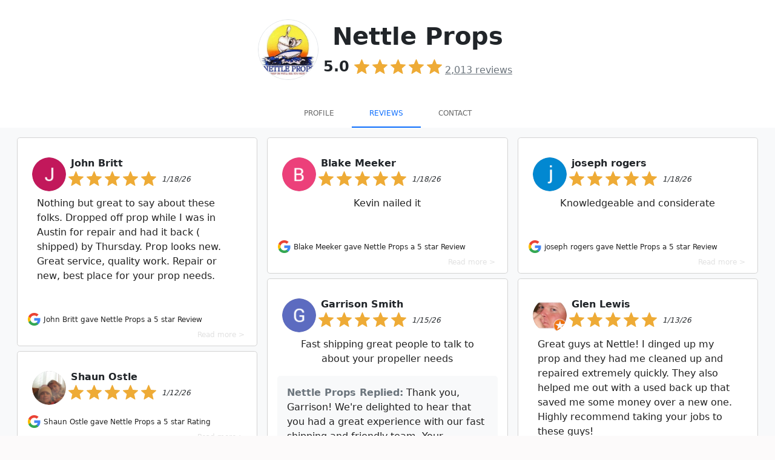

--- FILE ---
content_type: text/html; charset=utf-8
request_url: https://sotellus.com/reviews/wwwnettlepropscom/
body_size: 59966
content:

  
  
<!DOCTYPE html>
<html lang="en">

  <head>
    <meta charset="utf-8">
    <meta http-equiv="X-UA-Compatible" content="IE=edge">
    <meta name="viewport" content="width=device-width, initial-scale=1">
    <!-- The above 3 meta tags *must* come first in the head; any other head content must come *after* these tags -->
    <title>Nettle Props Reviews &amp; Ratings | SoTellUs</title>

      
     
                  <META NAME="ROBOTS" CONTENT="INDEX, FOLLOW"> 
         
    
    <!--Bootstrap 5-->
    <link href="https://cdn.jsdelivr.net/npm/bootstrap@5.0.1/dist/css/bootstrap.min.css" rel="stylesheet" integrity="sha384-+0n0xVW2eSR5OomGNYDnhzAbDsOXxcvSN1TPprVMTNDbiYZCxYbOOl7+AMvyTG2x" crossorigin="anonymous">


    <link href='//fonts.googleapis.com/css?family=Roboto:400,700' rel='stylesheet' type='text/css'>
    <link href='//fonts.googleapis.com/css?family=Open+Sans:400,700' rel='stylesheet' type='text/css'>
    <link href="/css/style.css" rel="stylesheet" type="text/css">
    <link rel="stylesheet" href="https://use.fontawesome.com/releases/v5.15.3/css/all.css" integrity="sha384-SZXxX4whJ79/gErwcOYf+zWLeJdY/qpuqC4cAa9rOGUstPomtqpuNWT9wdPEn2fk" crossorigin="anonymous">
    <!-- [START] Favicons Multiple Device Support -->
<link rel="apple-touch-icon-precomposed" sizes="57x57" href="/apple-touch-icon-57x57.png" />
<link rel="apple-touch-icon-precomposed" sizes="114x114" href="/apple-touch-icon-114x114.png" />
<link rel="apple-touch-icon-precomposed" sizes="72x72" href="/apple-touch-icon-72x72.png" />
<link rel="apple-touch-icon-precomposed" sizes="144x144" href="/apple-touch-icon-144x144.png" />
<link rel="apple-touch-icon-precomposed" sizes="60x60" href="/apple-touch-icon-60x60.png" />
<link rel="apple-touch-icon-precomposed" sizes="120x120" href="/apple-touch-icon-120x120.png" />
<link rel="apple-touch-icon-precomposed" sizes="76x76" href="/apple-touch-icon-76x76.png" />
<link rel="apple-touch-icon-precomposed" sizes="152x152" href="/apple-touch-icon-152x152.png" />
<link rel="icon" type="image/png" href="/favicon-196x196.png" sizes="196x196" />
<link rel="icon" type="image/png" href="/favicon-96x96.png" sizes="96x96" />
<link rel="icon" type="image/png" href="/favicon-32x32.png" sizes="32x32" />
<link rel="icon" type="image/png" href="/favicon-16x16.png" sizes="16x16" />
<link rel="icon" type="image/png" href="/favicon-128.png" sizes="128x128" />
<meta name="application-name" content="&nbsp;"/>
<meta name="msapplication-TileColor" content="#FFFFFF" />
<meta name="msapplication-TileImage" content="/mstile-144x144.png" />
<meta name="msapplication-square70x70logo" content="/mstile-70x70.png" />
<meta name="msapplication-square150x150logo" content="/mstile-150x150.png" />
<meta name="msapplication-wide310x150logo" content="/mstile-310x150.png" />
<meta name="msapplication-square310x310logo" content="/mstile-310x310.png" />
<link href="/manifest.json" rel="manifest">
<meta name="msapplication-TileColor" content="#da532c">
<meta name="msapplication-TileImage" content="https://44dce5837a1ab2e37783-0acd04fb4dd408c03d789b5ba45381c4.ssl.cf2.rackcdn.com/assets/icons/mstile-144x144.png">
<meta name="theme-color" content="#ffffff"> 
<!-- [END] Favicons Multiple Device Support -->
    
    <style>
      .ic-ig {
      width: 25px;
      height: 25px;
      background-repeat: no-repeat;
      background-size: 25px 25px;
      background-image: url("data:image/svg+xml,%3Csvg id='Layer_1' data-name='Layer 1' xmlns='http://www.w3.org/2000/svg' viewBox='0 0 122.88 122.88'%3E%3Ctitle%3Einstagram-logo-black-and-white%3C/title%3E%3Cpath d='M61.45 0C44.76 0 42.66.07 36.11.37A45.08 45.08 0 0 0 21.2 3.23a29.86 29.86 0 0 0-10.88 7.08 30.26 30.26 0 0 0-7.1 10.88A44.92 44.92 0 0 0 .37 36.11C.08 42.66 0 44.75 0 61.44S.07 80.21.37 86.77a45.08 45.08 0 0 0 2.86 14.91 30.12 30.12 0 0 0 7.08 10.88 30.13 30.13 0 0 0 10.88 7.1 45.17 45.17 0 0 0 14.92 2.85c6.55.3 8.64.37 25.33.37s18.77-.07 25.33-.37a45.17 45.17 0 0 0 14.92-2.85 31.54 31.54 0 0 0 18-18 45.6 45.6 0 0 0 2.86-14.91c.29-6.55.37-8.64.37-25.33s-.08-18.78-.37-25.33a45.66 45.66 0 0 0-2.86-14.92 30.1 30.1 0 0 0-7.09-10.88 29.77 29.77 0 0 0-10.88-7.08A45.14 45.14 0 0 0 86.76.37C80.2.07 78.12 0 61.43 0ZM55.93 11.07h5.52c16.4 0 18.34.06 24.82.36a34 34 0 0 1 11.41 2.11 19 19 0 0 1 7.06 4.6 19.16 19.16 0 0 1 4.6 7.06 34 34 0 0 1 2.11 11.41c.3 6.47.36 8.42.36 24.82s-.06 18.34-.36 24.82a33.89 33.89 0 0 1-2.11 11.4A20.35 20.35 0 0 1 97.68 109.3a33.64 33.64 0 0 1-11.41 2.12c-6.47.3-8.42.36-24.82.36s-18.35-.06-24.83-.36a34 34 0 0 1-11.41-2.12 19 19 0 0 1-7.07-4.59 19 19 0 0 1-4.59-7.06 34 34 0 0 1-2.12-11.41c-.29-6.48-.35-8.42-.35-24.83s.06-18.34.35-24.82a33.7 33.7 0 0 1 2.12-11.41 19 19 0 0 1 4.59-7.06 19.12 19.12 0 0 1 7.07-4.6A34.22 34.22 0 0 1 36.62 11.4c5.67-.25 7.86-.33 19.31-.34Zm38.31 10.2a7.38 7.38 0 1 0 7.38 7.37 7.37 7.37 0 0 0-7.38-7.37ZM61.45 29.89A31.55 31.55 0 1 0 93 61.44 31.56 31.56 0 0 0 61.45 29.89Zm0 11.07A20.48 20.48 0 1 1 41 61.44 20.48 20.48 0 0 1 61.45 41Z'/%3E%3C/svg%3E")
      }

      .ic-yt {
      width: 25px;
      height: 25px;
      background-repeat: no-repeat;
      background-size: 25px 25px;
      background-image: url("data:image/svg+xml,%3Csvg id='Layer_1' data-name='Layer 1' xmlns='http://www.w3.org/2000/svg' viewBox='0 0 122.88 86.43'%3E%3Cdefs%3E%3Cstyle%3E.cls-1 .cls-2%7Bfill-rule:evenodd%3B%7D.cls-2%7Bfill:%23fff%3B%7D%3C/style%3E%3C/defs%3E%3Ctitle%3Eblack-and-white-youtube%3C/title%3E%3Cpath class='cls-1' d='M121.63 18.65s-1.2-8.47-4.9-12.19c-4.67-4.89-9.91-4.92-12.31-5.21C87.24 0 61.43 0 61.43 0h0s-25.8 0-43 1.25c-2.4.29-7.63.31-12.31 5.21C2.4 10.18 1.22 18.65 1.22 18.65A187.15 187.15 0 0 0 0 38.55v9.31a187.65 187.65 0 0 0 1.22 19.9S2.42 76.23 6.09 80c4.68 4.9 10.82 4.74 13.57 5.26 9.83.94 41.78 1.22 41.78 1.22s25.83 0 43-1.27c2.41-.29 7.64-.32 12.32-5.21 3.69-3.72 4.89-12.2 4.89-12.2a187.15 187.15 0 0 0 1.22-19.9V38.54a189.26 189.26 0 0 0-1.25-19.9Z'/%3E%3Cpolygon class='cls-2' points='48.71 59.16 48.71 24.63 81.9 41.95 48.71 59.16 48.71 59.16'/%3E%3C/svg%3E")
      }

      .ic-fb {
      width: 25px;
      height: 25px;
      background-repeat: no-repeat;
      background-size: 25px 25px;
      background-image: url("data:image/svg+xml,%3Csvg xmlns='http://www.w3.org/2000/svg' width='64' height='64' shape-rendering='geometricPrecision' text-rendering='geometricPrecision' image-rendering='optimizeQuality' fill-rule='evenodd' clip-rule='evenodd' viewBox='0 0 640 640'%3E%3Cpath d='M380.001 120.001h99.993V0h-99.993c-77.186 0-139.986 62.8-139.986 139.986v60h-80.009V320h79.985v320h120.013V320h99.994l19.996-120.013h-119.99v-60.001c0-10.843 9.154-19.996 19.996-19.996v.012z'/%3E%3C/svg%3E")
      }
    </style>


      <!-- Google Tag Manager -->

  <link rel="preconnect" href="https://www.googletagmanager.com">
  <link rel="dns-prefetch" href="https://www.googletagmanager.com">
  <script>
    window.dataLayer = window.dataLayer || [];
    function gtag(){dataLayer.push(arguments);}
    gtag('js', Date.now());
    const loadGTM = () => {
      const s = document.createElement('script');
      s.src = 'https://www.googletagmanager.com/gtm.js?id=GTM-PVLKF4H6';
      s.defer = true;          // non-blocking parse
      document.head.appendChild(s);
    };

    'requestIdleCallback' in window
      ? requestIdleCallback(loadGTM)
      : window.addEventListener('load', loadGTM);
  </script>
<!-- End Google Tag Manager -->

    
      <style type="text/css">
        .nav>li>a {
          padding: 12px 12px;
        }

        .navbar-nav {
          float: unset;
        }
      </style> 
     

     
                            
  <meta name="robots" content="INDEX,FOLLOW">
  <link rel="canonical" href="https://sotellus.com/reviews/wwwnettlepropscom/" />

          <meta property="og:url" content="https://sotellus.com/reviews/wwwnettlepropscom/" />
      <meta property="fb:app_id" content="713838428722089" />
      <meta property="og:locale" content="en_US" />
      <meta property="og:site_name" content="SoTellUs" />
    
    
    <meta property="og:type" content="article" />
     
      <meta property="og:image" content="https://stu-public-01.nyc3.digitaloceanspaces.com/STU-media/logo-wwwnettlepropscom.1706194425.png" />
    
              <meta property="og:title"
        content="Nettle Props Reviews &amp; Ratings | SoTellUs" />
      
      <meta name="description" content="Nettle Props has been a family owned business for 54 years and have been providing quality marine propeller sales and repair service for 40 years in Austin and Central Texas. We also provide service throughout the United States and around the world through our internet sales. Our full service repair facility is capable of repairs on stainless steel, aluminum, bronze and nibral propellers.

We offer welding services on lower units, skegs, cavitation plates, aluminum boats, pontoon boats, ski towers and automotive parts. We also offer wholesale pickup and delivery to Central Texas dealers and marinas each week.

We look forward to doing business with you and we value our customers.
Our company motto has always been &quot;Our customers are our most valuable asset.&quot; " />
       <meta property="og:description" content="Nettle Props has been a family owned business for 54 years and have been providing quality marine propeller sales and repair service for 40 years in Austin and Central Texas. We also provide service throughout the United States and around the world through our internet sales. Our full service repair facility is capable of repairs on stainless steel, aluminum, bronze and nibral propellers.

We offer welding services on lower units, skegs, cavitation plates, aluminum boats, pontoon boats, ski towers and automotive parts. We also offer wholesale pickup and delivery to Central Texas dealers and marinas each week.

We look forward to doing business with you and we value our customers.
Our company motto has always been &quot;Our customers are our most valuable asset.&quot; " />
      <meta name="keywords" content="Nettle Props,Nettle Props reviews,marine propeller sales,marine propeller repair,propeller repair service,stainless steel propellers,aluminum propellers,bronze propellers,nibral propellers,welding services for boats,lower unit repairs,skeg repairs,cavitation plate repairs,aluminum boat services,pontoon boat repair,ski tower welding,automotive part welding,Central Texas marine service,wholesale marine delivery,Austin boat repairs,quality propeller service,trusted marine repairs,customer reviews propeller service,family-owned propeller business,marine service throughout USA,global propeller sales,full service repair facility,54 years of experience in marine service" />

  
    
    <link rel="stylesheet"
    href="https://44dce5837a1ab2e37783-0acd04fb4dd408c03d789b5ba45381c4.ssl.cf2.rackcdn.com/assets/css/bootstrap-social-2763.css">
  <style type="text/css">
    html {
      height: 100%;
      min-height: 100%;
    }

    .company-logo img {
      margin-left: 10px;
    }

    .content {}

    .video-js {
      padding-top: 56.25%
    }

    .vjs-fullscreen {
      padding-top: 0px
    }

    .rating-input {
      font-size: 10vw;
      text-align: center;
      white-space: nowrap;
    }

    .well {
      min-height: 20px;
    }

    .well.success {
      background-color: #ffffcc;
    }

    .reviewdate {
      color: #666;
      font-size: 1.3vw;
      font-style: italic;
      margin-top: .7vw;
    }

    .stars,
    .stars a {
      white-space: nowrap;
      color: #f3a928;
    }

    .well .stars {
      font-size: 2.0vw
    }

    .grid-item {
      padding-right: 5px;
      padding-left: 5px;
      margin-bottom: 5px;
    }

    div#reviewstars.stars {
      font-size: 60px;
    }

    div#reviewdate.reviewdate {
      color: #666;
      font-size: 2vw;
      font-style: italic;
      margin-top: 3vw;
    }

    #reviewtext {
      font-size: 180%;
    }

    .offer-text {
      font-weight: bold;
      text-align: center;
      font-size: 150%;
    }

    .btn-offer-text {
      margin-top: 30px;
      font-size: 170%;
      padding: 20px 15px;
    }

    #map-container {
      height: 250px;
    }

    .success {
      background-color: #f00;
    }

    .page-load-status {
      display: none;
      /* hidden by default */
      padding-top: 20px;
      border-top: 1px solid #DDD;
      text-align: center;
      color: #777;
    }

    .loader-ellips {
      font-size: 20px;
      /* change size here */
      position: relative;
      width: 4em;
      height: 1em;
      margin: 10px auto;
    }

    .loader-ellips__dot {
      display: block;
      width: 1em;
      height: 1em;
      border-radius: 0.5em;
      background: #555;
      /* change color here */
      position: absolute;
      animation-duration: 0.5s;
      animation-timing-function: ease;
      animation-iteration-count: infinite;
    }

    .loader-ellips__dot:nth-child(1),
    .loader-ellips__dot:nth-child(2) {
      left: 0;
    }

    .loader-ellips__dot:nth-child(3) {
      left: 1.5em;
    }

    .loader-ellips__dot:nth-child(4) {
      left: 3em;
    }

    .intl-tel-input{
      width: 100%!important;
    }
    .intl-tel-input input.adjusted-placeholder{
      padding-left: 45px!important;
    }


    @keyframes reveal {
      from {
        transform: scale(0.001);
      }

      to {
        transform: scale(1);
      }
    }

    @keyframes slide {
      to {
        transform: translateX(1.5em)
      }
    }

    .loader-ellips__dot:nth-child(1) {
      animation-name: reveal;
    }

    .loader-ellips__dot:nth-child(2),
    .loader-ellips__dot:nth-child(3) {
      animation-name: slide;
    }

    .loader-ellips__dot:nth-child(4) {
      animation-name: reveal;
      animation-direction: reverse;
    }


    .accordion-button:not(.collapsed) {
      background-color: white;
      box-shadow: none !important;
    }
    .accordion-button:focus {
      box-shadow: none !important;
    }

    @media (min-width: 768px) and (max-width: 991px) {}

    @media (max-width: 767px) {
      .well .stars {
        font-size: 4vw
      }

      div#reviewstars.stars {
        font-size: 4vw
      }

      .reviewdate {
        font-size: 3vw;
        margin-top: 2vw;
      }

      div#reviewdate.reviewdate {
        font-size: 3vw;
        margin-top: 2vw;
      }

      #reviewtext {
        font-size: 160%;
      }

      .offer-text {
        font-size: 135%;
      }

      .btn-offer-text {
        font-size: 160%;
        padding: 18px 13px;
      }
    }

    @media (max-width: 480px) {
      .well .stars {
        font-size: 30px;
      }

      div#reviewstars.stars {
        font-size: 30px;
      }

      .reviewdate {
        font-size: 22px;
        margin-top: 4px;
      }

      #reviewtext {
        font-size: 140%;
      }

      .offer-text {
        font-size: 125%;
      }

      .btn-offer-text {
        font-size: 150%;
        padding: 15px 12px;
      }
    }

    @media (max-width: 260px) {
      .well .stars {
        font-size: 21px;
      }

      div#reviewstars.stars {
        font-size: 21px;
      }

      .reviewdate {
        font-size: 13px;
        margin-top: 4px;
      }

      #reviewtext {
        font-size: 130%;
      }

      .offer-text {
        font-size: 115%;
      }

      .btn-offer-text {
        font-size: 140%;
        padding: 14px 10px;
      }
    }
  </style>
      
        <style>
            .review-block,
            .review-block__col{
                width: 25%;
                float: left;
            }
            
            @media (max-width: 1300px) {
                .review-block,
            .review-block__col
                {
                    width: 33.33333%;
                }
            }
    
            @media (max-width: 991px) {
                .review-block,
            .review-block__col
                {
                    width: 50%;
                }
            }
    
            @media (max-width: 650px) {
                .review-block,
            .review-block__col
                {
                    width: 100%;
                }
                .review-block__gutter{
                    width:0;
                }
            }
    
            .review-block__gutter{
                width: 0%;
            }
        </style>
    


    <style>
        /************************************
        ************ Client Overall Top ****************
        *************************************/
        .leave-review-btn {
            box-sizing: border-box;
            -webkit-box-flex: 0;
            flex-grow: 0;
            border-radius: 20px;
            background-color: rgb(255, 243, 191);
            padding: 7px 15px;
            color: rgb(55, 58, 64);
            text-decoration: none;
            margin-left: 10px;
            font-size: 12px;
            font-family: sans-serif;
        }


        /************************************
        *********Infinite Scroll************** 
        ***********  Page Load  ***************
        *************************************/

        .page-load-status {
            display: none;
            /* hidden by default */
            text-align: center;
            color: #777;
        }
        .page-load-status.iframe{
            position: relative;
            bottom: 0;
            width: 100%;
        }

        .loader-ellips {
            font-size: 20px;
            /* change size here */
            position: relative;
            width: 4em;
            height: 1em;
            margin: 10px auto;
        }

        .loader-ellips__dot {
            display: block;
            width: 1em;
            height: 1em;
            border-radius: 0.5em;
            background: #555;
            /* change color here */
            position: absolute;
            animation-duration: 0.5s;
            animation-timing-function: ease;
            animation-iteration-count: infinite;
        }

        .loader-ellips__dot:nth-child(1),
        .loader-ellips__dot:nth-child(2) {
            left: 0;
        }

        .loader-ellips__dot:nth-child(3) {
            left: 1.5em;
        }

        .loader-ellips__dot:nth-child(4) {
            left: 3em;
        }

        @keyframes reveal {
            from {
                transform: scale(0.001);
            }

            to {
                transform: scale(1);
            }
        }

        @keyframes slide {
            to {
                transform: translateX(1.5em)
            }
        }

        .loader-ellips__dot:nth-child(1) {
            animation-name: reveal;
        }

        .loader-ellips__dot:nth-child(2),
        .loader-ellips__dot:nth-child(3) {
            animation-name: slide;
        }

        .loader-ellips__dot:nth-child(4) {
            animation-name: reveal;
            animation-direction: reverse;
        }

        .fs-small {
            font-size: 12px !important;
        }

        .circle-initial {
            width: 56px;
            height: 56px;
        }

        @media(max-width: 425px) {
            .circle-initial {
                width: 48px;
                height: 48px;
            }
        }

        /************************************
        ************ REVIEWS ****************
        *************************************/
        .review-block a {
            text-decoration: none;
            color: #222 !important;
            overflow: hidden;
            position: relative;
        }

        .review-block a  .box{
            overflow: hidden;
            position: relative;
        }
        .readmoretext{
            cursor:pointer;
            color: #e1e1e1;
            position: absolute;
            bottom: -7px;
            right: 20px;
        }
        #featured-badge{
            width: fit-content;  
            top: -15px;
            right: 10px; 
            z-index: 1;
            border: 1px solid gold;
        }
        .box{
            border: 1px solid lightgray;
        }

        .box.success{
            border: 1px solid gold;
        }

        /*Zoom Effect on HOVER
        .review-block a:hover {
            transition: transform 1s ease-out;
            transform: perspective(1px) scale(1.01);
            -webkit-transition: transform 1s ease-out;
            -webkit-transform: perspective(1px) scale(1.01);
        }*/
        /************************************
        ************ REVIEWS VIDEO****************
        *************************************/
        .video-background{
            position: absolute;
            object-fit: cover;
            -o-object-fit: cover;
            width: 100%;
            height: 100%;
            left: 50%;
            top: 50%;
            transform: translate(-50%,-50%);
            filter: blur(20px) brightness(60%);
            -webkit-filter:  blur(20px) brightness(70%);
        }
        .video-circle {
            border-radius: 50%;
            object-fit: cover;
        }
        .video-container{
            height: 100%;
            width: 100%;
            text-align: center;
        }
        .stu-video{
            height: 100%;
            width: 100%;
            padding: 10px;
        }
        .video-paused{
            filter: brightness(60%);
            -webkit-filter: brightness(60%);
        }
        .dimmed{
            opacity: .5 !important;
        }
        .video-js {
            position: absolute;
            margin: 0 auto;
            background-color: transparent !important;
            width: auto!important;
            height: 100% !important;
            min-height: 250px!important;
            max-height: 250px!important;
            padding: 0 !important;
        }

        .video-js .vjs-tech {
            position: absolute;
            width: 200px;
            height: 200px;
            border-radius: 50%;
            object-fit: cover;
        }

        .video-image-overlay-mute {
            width: 100%;
            height: 100%;
            opacity: .7;
            z-index: 1;
            color: whitesmoke;

        }



        /*MD width*/
        @media(max-width: 991px) {
            .mapouter iframe {
                height: 200px;
            }

            #client-info {
                position: relative;
            }
        }

        /************************************
        ************ ICONS ****************
        *************************************/
        .ic_star {
        width: 25px;
        height: 25px;
        background-repeat: no-repeat;
        background-size: 25px 25px;
        margin-right: 5px;
        background-color: #EEAB36;
        -webkit-mask-repeat: no-repeat;
        -webkit-mask-image: url("data:image/svg+xml,%3Csvg id='Layer_1' data-name='Layer 1' xmlns='http://www.w3.org/2000/svg' viewBox='0 0 122.88 117.1'%3E%3Cdefs%3E%3Cstyle%3E.cls-1%7Bfill:%23EEAB36%3B%7D%3C/style%3E%3C/defs%3E%3Ctitle%3Estar-symbol%3C/title%3E%3Cpath class='cls-1' d='M64.42 2 80.13 38.7 120 42.26a3.2 3.2 0 0 1 1.82 5.62h0L91.64 74.18l8.9 39A3.19 3.19 0 0 1 98.12 117a3.27 3.27 0 0 1-2.46-.46L61.41 96.1 27.07 116.64a3.18 3.18 0 0 1-4.38-1.09 3.14 3.14 0 0 1-.37-2.38h0l8.91-39L1.09 47.88a3.24 3.24 0 0 1-.32-4.52 3.32 3.32 0 0 1 2.29-1l39.72-3.56L58.49 2a3.24 3.24 0 0 1 5.93 0Z'/%3E%3C/svg%3E");
        mask-image: url("data:image/svg+xml,%3Csvg id='Layer_1' data-name='Layer 1' xmlns='http://www.w3.org/2000/svg' viewBox='0 0 122.88 117.1'%3E%3Cdefs%3E%3Cstyle%3E.cls-1%7Bfill:%23EEAB36%3B%7D%3C/style%3E%3C/defs%3E%3Ctitle%3Estar-symbol%3C/title%3E%3Cpath class='cls-1' d='M64.42 2 80.13 38.7 120 42.26a3.2 3.2 0 0 1 1.82 5.62h0L91.64 74.18l8.9 39A3.19 3.19 0 0 1 98.12 117a3.27 3.27 0 0 1-2.46-.46L61.41 96.1 27.07 116.64a3.18 3.18 0 0 1-4.38-1.09 3.14 3.14 0 0 1-.37-2.38h0l8.91-39L1.09 47.88a3.24 3.24 0 0 1-.32-4.52 3.32 3.32 0 0 1 2.29-1l39.72-3.56L58.49 2a3.24 3.24 0 0 1 5.93 0Z'/%3E%3C/svg%3E");

      }

      .ic_halfstar {
        width: 25px;
        height: 25px;
        background-repeat: no-repeat;
        background-size: 25px 25px;
        padding-right: 5px;
        background-color: #EEAB36;
        -webkit-mask-repeat: no-repeat;
        mask-image: url("data:image/svg+xml,%3Csvg id='Layer_1' data-name='Layer 1' xmlns='http://www.w3.org/2000/svg' viewBox='0 0 122.88 117.1'%3E%3Cdefs%3E%3Cstyle%3E.cls-1%7Bfill:%23EEAB36%3B%7D%3C/style%3E%3C/defs%3E%3Ctitle%3Estar-symbol%3C/title%3E%3Cpath class='cls-1' d='M64.42 2 80.13 38.7 120 42.26a3.2 3.2 0 0 1 1.82 5.62h0L91.64 74.18l8.9 39A3.19 3.19 0 0 1 98.12 117a3.27 3.27 0 0 1-2.46-.46L61.41 96.1 27.07 116.64a3.18 3.18 0 0 1-4.38-1.09 3.14 3.14 0 0 1-.37-2.38h0l8.91-39L1.09 47.88a3.24 3.24 0 0 1-.32-4.52 3.32 3.32 0 0 1 2.29-1l39.72-3.56L58.49 2a3.24 3.24 0 0 1 5.93 0Z'/%3E%3C/svg%3E");;
        -webkit-mask-image: url("data:image/svg+xml,%3Csvg id='Layer_1' data-name='Layer 1' xmlns='http://www.w3.org/2000/svg' viewBox='0 0 122.88 117.1'%3E%3Cdefs%3E%3Cstyle%3E.cls-1%7Bfill:%23EEAB36%3B%7D%3C/style%3E%3C/defs%3E%3Ctitle%3Estar-symbol%3C/title%3E%3Cpath class='cls-1' d='M64.42 2 80.13 38.7 120 42.26a3.2 3.2 0 0 1 1.82 5.62h0L91.64 74.18l8.9 39A3.19 3.19 0 0 1 98.12 117a3.27 3.27 0 0 1-2.46-.46L61.41 96.1 27.07 116.64a3.18 3.18 0 0 1-4.38-1.09 3.14 3.14 0 0 1-.37-2.38h0l8.91-39L1.09 47.88a3.24 3.24 0 0 1-.32-4.52 3.32 3.32 0 0 1 2.29-1l39.72-3.56L58.49 2a3.24 3.24 0 0 1 5.93 0Z'/%3E%3C/svg%3E");;
       
      }

      .ic_emptystar {
        width: 25px;
        height: 25px;
        background-repeat: no-repeat;
        background-size: 25px 25px;
        padding-right: 5px;
        background-color: #EEAB36;
        -webkit-mask-repeat: no-repeat;
        mask-image: url("data:image/svg+xml,%3Csvg xmlns='http://www.w3.org/2000/svg' viewBox='0 0 122.88 117.42'%3E%3Cpath d='M66.71 3.55L81.1 37.26l36.58 3.28v-.01c1.55.13 2.91.89 3.85 2.01a5.663 5.663 0 011.32 4.13v.01a5.673 5.673 0 01-1.69 3.57c-.12.13-.25.25-.39.36L93.25 74.64l8.19 35.83c.35 1.53.05 3.06-.73 4.29a5.652 5.652 0 01-3.54 2.52l-.14.03c-.71.14-1.43.15-2.12.02v.01c-.75-.13-1.47-.42-2.11-.84l-.05-.03-31.3-18.71-31.55 18.86a5.664 5.664 0 01-7.79-1.96c-.38-.64-.62-1.33-.73-2.02-.1-.63-.09-1.27.02-1.89.02-.13.04-.27.08-.4l8.16-35.7c-9.24-8.07-18.74-16.1-27.83-24.3l-.08-.08a5.64 5.64 0 01-1.72-3.7c-.1-1.45.36-2.93 1.4-4.12l.12-.13.08-.08a5.668 5.668 0 013.77-1.72h.06l36.34-3.26 14.44-33.8c.61-1.44 1.76-2.5 3.11-3.05 1.35-.54 2.9-.57 4.34.04.69.29 1.3.71 1.8 1.22.53.53.94 1.15 1.22 1.82l.02.06zm10.19 37.2L61.85 5.51a.42.42 0 00-.09-.14.42.42 0 00-.14-.09.427.427 0 00-.35 0c-.1.04-.19.12-.24.24L45.98 40.75c-.37.86-1.18 1.49-2.18 1.58l-37.9 3.4c-.08.01-.16.02-.24.02-.06 0-.13.02-.18.05-.03.01-.05.03-.07.05l-.1.12c-.05.08-.07.17-.06.26.01.09.04.18.09.25.06.05.13.11.19.17l28.63 25c.77.61 1.17 1.62.94 2.65l-8.51 37.22-.03.14c-.01.06-.02.12-.01.17a.454.454 0 00.33.36c.12.03.24.02.34-.04l32.85-19.64c.8-.5 1.85-.54 2.72-.02L95.43 112c.08.04.16.09.24.14.05.03.1.05.16.06v.01c.04.01.09.01.14 0l.04-.01c.12-.03.22-.1.28-.2.06-.09.08-.21.05-.33L87.8 74.28a2.6 2.6 0 01.83-2.55l28.86-25.2c.04-.03.07-.08.1-.13.02-.04.03-.1.04-.17a.497.497 0 00-.09-.33.48.48 0 00-.3-.15v-.01c-.01 0-.03 0-.03-.01l-37.97-3.41c-1-.01-1.93-.6-2.34-1.57z' fill='%23ffcf00'/%3E%3C/svg%3E");
        -webkit-mask-image: url("data:image/svg+xml,%3Csvg xmlns='http://www.w3.org/2000/svg' viewBox='0 0 122.88 117.42'%3E%3Cpath d='M66.71 3.55L81.1 37.26l36.58 3.28v-.01c1.55.13 2.91.89 3.85 2.01a5.663 5.663 0 011.32 4.13v.01a5.673 5.673 0 01-1.69 3.57c-.12.13-.25.25-.39.36L93.25 74.64l8.19 35.83c.35 1.53.05 3.06-.73 4.29a5.652 5.652 0 01-3.54 2.52l-.14.03c-.71.14-1.43.15-2.12.02v.01c-.75-.13-1.47-.42-2.11-.84l-.05-.03-31.3-18.71-31.55 18.86a5.664 5.664 0 01-7.79-1.96c-.38-.64-.62-1.33-.73-2.02-.1-.63-.09-1.27.02-1.89.02-.13.04-.27.08-.4l8.16-35.7c-9.24-8.07-18.74-16.1-27.83-24.3l-.08-.08a5.64 5.64 0 01-1.72-3.7c-.1-1.45.36-2.93 1.4-4.12l.12-.13.08-.08a5.668 5.668 0 013.77-1.72h.06l36.34-3.26 14.44-33.8c.61-1.44 1.76-2.5 3.11-3.05 1.35-.54 2.9-.57 4.34.04.69.29 1.3.71 1.8 1.22.53.53.94 1.15 1.22 1.82l.02.06zm10.19 37.2L61.85 5.51a.42.42 0 00-.09-.14.42.42 0 00-.14-.09.427.427 0 00-.35 0c-.1.04-.19.12-.24.24L45.98 40.75c-.37.86-1.18 1.49-2.18 1.58l-37.9 3.4c-.08.01-.16.02-.24.02-.06 0-.13.02-.18.05-.03.01-.05.03-.07.05l-.1.12c-.05.08-.07.17-.06.26.01.09.04.18.09.25.06.05.13.11.19.17l28.63 25c.77.61 1.17 1.62.94 2.65l-8.51 37.22-.03.14c-.01.06-.02.12-.01.17a.454.454 0 00.33.36c.12.03.24.02.34-.04l32.85-19.64c.8-.5 1.85-.54 2.72-.02L95.43 112c.08.04.16.09.24.14.05.03.1.05.16.06v.01c.04.01.09.01.14 0l.04-.01c.12-.03.22-.1.28-.2.06-.09.08-.21.05-.33L87.8 74.28a2.6 2.6 0 01.83-2.55l28.86-25.2c.04-.03.07-.08.1-.13.02-.04.03-.1.04-.17a.497.497 0 00-.09-.33.48.48 0 00-.3-.15v-.01c-.01 0-.03 0-.03-.01l-37.97-3.41c-1-.01-1.93-.6-2.34-1.57z' fill='%23ffcf00'/%3E%3C/svg%3E");
      }
    </style>
  <script type="application/ld+json">
    {"@context":"https://schema.org","@graph":[{"@type":"Organization","@id":"https://sotellus.com/#/schema/Organization/1/","name":"SoTellUs","legalName":"SoTellUs, Inc.","url":"https://sotellus.com","description":"SoTellUs is a complete marketing system that generates leads through reviews, social media, video, special offers and referrals. SoTellUs gets you reviews on 100s of sites like Google and Facebook and even captures powerful video reviews from your clients which are then automatically marketed online! With the click of a button, SoTellUs lets your clients share a special offer from your company to all their Facebook friends creating instant referrals. SoTellUs supercharges your website and Google Business Listing with lead capture tools and web chat. This suite of services generates a steady flow of new clients on autopilot. Schedule a demo on our website to see how SoTellUs can help your business get more reviews & referrals.","foundingDate":"2016","knowsAbout":["Review Management","Online Reputation Management","Video Reviews","Customer Feedback","Social Media Marketing","Lead Generation","Referral Marketing","Google Business Profile Optimization","Local SEO"],"sameAs":["https://x.com/sotellusreviews","https://www.facebook.com/sotellus/","https://www.instagram.com/sotellustime/","https://www.linkedin.com/company/sotellus","https://www.youtube.com/@sotellus","https://apps.apple.com/us/app/sotellus/id993073186","https://play.google.com/store/apps/details?id=com.sotellus.app&hl=en_US&pli=1","https://play.google.com/store/apps/details?id=com.sotellusconnect&hl=en_US"],"logo":{"@id":"https://sotellus.com/#/schema/ImageObject/Logo/1/"},"telephone":"+14808325511","email":"support@sotellus.com","address":{"@id":"https://sotellus.com/#/schema/PostalAddress/US/1/"},"contactPoint":{"@type":"ContactPoint","telephone":"+14808325511","contactType":"customer support","email":"support@sotellus.com","availableLanguage":["English"],"areaServed":"US"},"makesOffer":[{"@type":"Offer","@id":"https://sotellus.com/#/schema/Offer/ReviewManagement/1/","name":"Review Management System","description":"Automated review collection and management across 100+ platforms"},{"@type":"Offer","@id":"https://sotellus.com/#/schema/Offer/VideoReviews/1/","name":"Video Review Platform","description":"Capture and distribute powerful video testimonials"},{"@type":"Offer","@id":"https://sotellus.com/#/schema/Offer/ReferralMarketing/1/","name":"Referral Marketing System","description":"Turn customers into brand advocates with automated referral campaigns"}]},{"@type":"PostalAddress","@id":"https://sotellus.com/#/schema/PostalAddress/US/1/","streetAddress":"1410 W Guadalupe Rd","extendedAddress":"STE 121","addressLocality":"Gilbert","addressRegion":"AZ","addressCountry":"US","postalCode":"85233"},{"@type":"ImageObject","@id":"https://sotellus.com/#/schema/ImageObject/Logo/1/","url":"https://sotellus.com/favicon-196x196.png","contentUrl":"https://sotellus.com/favicon-196x196.png","caption":"SoTellUs Logo","name":"SoTellUs","width":{"@type":"QuantitativeValue","value":196,"unitCode":"E37","unitText":"pixel"},"height":{"@type":"QuantitativeValue","value":196,"unitCode":"E37","unitText":"pixel"}},{"@type":"WebSite","@id":"https://sotellus.com/#/schema/WebSite/1/","url":"https://sotellus.com","name":"SoTellUs","description":"SoTellUs is a complete marketing system that generates leads through reviews, social media, video, special offers and referrals. SoTellUs gets you reviews on 100s of sites like Google and Facebook and even captures powerful video reviews from your clients which are then automatically marketed online! With the click of a button, SoTellUs lets your clients share a special offer from your company to all their Facebook friends creating instant referrals. SoTellUs supercharges your website and Google Business Listing with lead capture tools and web chat. This suite of services generates a steady flow of new clients on autopilot. Schedule a demo on our website to see how SoTellUs can help your business get more reviews & referrals.","publisher":{"@id":"https://sotellus.com/#/schema/Organization/1/"},"copyrightHolder":{"@id":"https://sotellus.com/#/schema/Organization/1/"},"inLanguage":"en-US"},{"@type":"WebPage","@id":"https://sotellus.com/reviews/wwwnettlepropscom/","url":"https://sotellus.com/reviews/wwwnettlepropscom/","name":"Nettle Props Reviews & Ratings | SoTellUs","description":"Nettle Props has been a family owned business for 54 years and have been providing quality marine propeller sales and repair service for 40 years in Austin and Central Texas. We also provide service throughout the United States and around the world through our internet sales. Our full service repair facility is capable of repairs on stainless steel, aluminum, bronze and nibral propellers.\n\nWe offer welding services on lower units, skegs, cavitation plates, aluminum boats, pontoon boats, ski towers and automotive parts. We also offer wholesale pickup and delivery to Central Texas dealers and marinas each week.\n\nWe look forward to doing business with you and we value our customers.\nOur company motto has always been \"Our customers are our most valuable asset.\" ","isPartOf":{"@id":"https://sotellus.com/#/schema/WebSite/1/"},"inLanguage":"en-US","breadcrumb":{"@id":"https://sotellus.com/#/schema/BreadcrumbList/wwwnettlepropscom/"},"about":{"@id":"https://sotellus.com/#/schema/LocalBusiness/wwwnettlepropscom/"},"mainEntity":{"@id":"https://sotellus.com/#/schema/LocalBusiness/wwwnettlepropscom/"},"primaryImageOfPage":{"@id":"https://sotellus.com/#/schema/ImageObject/wwwnettlepropscom/"}},{"@type":"ImageObject","@id":"https://sotellus.com/#/schema/ImageObject/wwwnettlepropscom/","url":"https://stu-public-01.nyc3.digitaloceanspaces.com/STU-media/logo-wwwnettlepropscom.1706194425.png","contentUrl":"https://stu-public-01.nyc3.digitaloceanspaces.com/STU-media/logo-wwwnettlepropscom.1706194425.png"},{"@type":"LocalBusiness","@id":"https://sotellus.com/#/schema/LocalBusiness/wwwnettlepropscom/","url":"https://sotellus.com/profile/wwwnettlepropscom/","name":"Nettle Props","description":"Nettle Props has been a family owned business for 54 years and have been providing quality marine propeller sales and repair service for 40 years in Austin and Central Texas. We also provide service throughout the United States and around the world through our internet sales. Our full service repair facility is capable of repairs on stainless steel, aluminum, bronze and nibral propellers.\n\nWe offer welding services on lower units, skegs, cavitation plates, aluminum boats, pontoon boats, ski towers and automotive parts. We also offer wholesale pickup and delivery to Central Texas dealers and marinas each week.\n\nWe look forward to doing business with you and we value our customers.\nOur company motto has always been \"Our customers are our most valuable asset.\" ","address":{"@type":"PostalAddress","streetAddress":"825 WAGON TRAIL","addressLocality":"Austin","addressRegion":"TX","postalCode":"78758","addressCountry":"US"},"priceRange":"$$","image":{"@id":"https://sotellus.com/#/schema/ImageObject/wwwnettlepropscom/"},"sameAs":["https://www.nettleprops.com/"],"email":"SALES@NETTLEPROPS.COM","telephone":"+15128377707","aggregateRating":{"@type":"AggregateRating","bestRating":5,"worstRating":1,"ratingValue":5,"reviewCount":2013},"review":[{"@id":"https://sotellus.com/#/schema/Review/wwwnettlepropscom/W3v1y9Mn/"},{"@id":"https://sotellus.com/#/schema/Review/wwwnettlepropscom/C6eGKJGr/"},{"@id":"https://sotellus.com/#/schema/Review/wwwnettlepropscom/0u2x0v3m/"},{"@id":"https://sotellus.com/#/schema/Review/wwwnettlepropscom/V8GqvtnD/"},{"@id":"https://sotellus.com/#/schema/Review/wwwnettlepropscom/DEFakNqQ/"},{"@id":"https://sotellus.com/#/schema/Review/wwwnettlepropscom/CT99tQgc/"},{"@id":"https://sotellus.com/#/schema/Review/wwwnettlepropscom/kAJt9PAG/"},{"@id":"https://sotellus.com/#/schema/Review/wwwnettlepropscom/JNkTtC7a/"},{"@id":"https://sotellus.com/#/schema/Review/wwwnettlepropscom/419UAPap/"},{"@id":"https://sotellus.com/#/schema/Review/wwwnettlepropscom/93aAVMhG/"},{"@id":"https://sotellus.com/#/schema/Review/wwwnettlepropscom/0Aw91vjw/"},{"@id":"https://sotellus.com/#/schema/Review/wwwnettlepropscom/xgCf2atB/"},{"@id":"https://sotellus.com/#/schema/Review/wwwnettlepropscom/93ykUa34/"},{"@id":"https://sotellus.com/#/schema/Review/wwwnettlepropscom/xaupUqgd/"},{"@id":"https://sotellus.com/#/schema/Review/wwwnettlepropscom/N6CgDQxr/"},{"@id":"https://sotellus.com/#/schema/Review/wwwnettlepropscom/VMGR3Mhp/"},{"@id":"https://sotellus.com/#/schema/Review/wwwnettlepropscom/FC7uEyXJ/"},{"@id":"https://sotellus.com/#/schema/Review/wwwnettlepropscom/dHVUXWat/"},{"@id":"https://sotellus.com/#/schema/Review/wwwnettlepropscom/K9yXFwEK/"},{"@id":"https://sotellus.com/#/schema/Review/wwwnettlepropscom/MeH92GFt/"}]},{"@type":"BreadcrumbList","@id":"https://sotellus.com/#/schema/BreadcrumbList/wwwnettlepropscom/","itemListElement":[{"@type":"ListItem","position":1,"name":"Home","item":"https://sotellus.com"},{"@type":"ListItem","position":2,"name":"Nettle Props","item":"https://sotellus.com/profile/wwwnettlepropscom/"},{"@type":"ListItem","position":3,"name":"Reviews","item":"https://sotellus.com/reviews/wwwnettlepropscom/"}]},{"@type":"Review","@id":"https://sotellus.com/#/schema/Review/wwwnettlepropscom/W3v1y9Mn/","url":"https://sotellus.com/reviews/wwwnettlepropscom/W3v1y9Mn/","itemReviewed":{"@id":"https://sotellus.com/#/schema/LocalBusiness/wwwnettlepropscom/"},"author":{"@type":"Person","name":"ROSEMARIE L"},"publisher":{"@id":"https://sotellus.com/#/schema/Organization/1/"},"inLanguage":"en-US","reviewRating":{"@type":"Rating","bestRating":5,"worstRating":1,"ratingValue":5},"datePublished":"2024-09-14T17:02:02.000Z","headline":"Ordered online and received it in a very timely manner. Thank you","reviewBody":"Ordered online and received it in a very timely manner. Thank you"},{"@type":"Review","@id":"https://sotellus.com/#/schema/Review/wwwnettlepropscom/C6eGKJGr/","url":"https://sotellus.com/reviews/wwwnettlepropscom/C6eGKJGr/","itemReviewed":{"@id":"https://sotellus.com/#/schema/LocalBusiness/wwwnettlepropscom/"},"author":{"@type":"Person","name":"DUNG C"},"publisher":{"@id":"https://sotellus.com/#/schema/Organization/1/"},"inLanguage":"en-US","reviewRating":{"@type":"Rating","bestRating":5,"worstRating":1,"ratingValue":5},"datePublished":"2024-09-12T21:40:09.000Z","headline":"Good service","reviewBody":"Good service"},{"@type":"Review","@id":"https://sotellus.com/#/schema/Review/wwwnettlepropscom/0u2x0v3m/","url":"https://sotellus.com/reviews/wwwnettlepropscom/0u2x0v3m/","itemReviewed":{"@id":"https://sotellus.com/#/schema/LocalBusiness/wwwnettlepropscom/"},"author":{"@type":"Person","name":"MICHAEL C"},"publisher":{"@id":"https://sotellus.com/#/schema/Organization/1/"},"inLanguage":"en-US","reviewRating":{"@type":"Rating","bestRating":5,"worstRating":1,"ratingValue":5},"datePublished":"2024-09-12T15:38:22.000Z","headline":"Been going to Nettle’s ever since I had boats, and that’s been a very long time, Kevin and staff ...","reviewBody":"Been going to Nettle’s ever since I had boats, and that’s been a very long time, Kevin and staff are highly knowledgeable in props and have always done my props to my specifications to the T, I highly encourage any one needing prop work done to give them a visit, you won’t be disappointed."},{"@type":"Review","@id":"https://sotellus.com/#/schema/Review/wwwnettlepropscom/V8GqvtnD/","url":"https://sotellus.com/reviews/wwwnettlepropscom/V8GqvtnD/","itemReviewed":{"@id":"https://sotellus.com/#/schema/LocalBusiness/wwwnettlepropscom/"},"author":{"@type":"Person","name":"ANTHONY E"},"publisher":{"@id":"https://sotellus.com/#/schema/Organization/1/"},"inLanguage":"en-US","reviewRating":{"@type":"Rating","bestRating":5,"worstRating":1,"ratingValue":5},"datePublished":"2024-09-12T15:17:48.000Z","headline":"I have not got the prop back yet but my experience with the person I dealt with was very helpful","reviewBody":"I have not got the prop back yet but my experience with the person I dealt with was very helpful"},{"@type":"Review","@id":"https://sotellus.com/#/schema/Review/wwwnettlepropscom/DEFakNqQ/","url":"https://sotellus.com/reviews/wwwnettlepropscom/DEFakNqQ/","itemReviewed":{"@id":"https://sotellus.com/#/schema/LocalBusiness/wwwnettlepropscom/"},"author":{"@type":"Person","name":"SCOTT S"},"publisher":{"@id":"https://sotellus.com/#/schema/Organization/1/"},"inLanguage":"en-US","reviewRating":{"@type":"Rating","bestRating":5,"worstRating":1,"ratingValue":5},"datePublished":"2024-09-12T14:53:27.000Z","headline":"JT at Nettle and his team gave excellent advice and great customer service. They followed up afte...","reviewBody":"JT at Nettle and his team gave excellent advice and great customer service. They followed up after hours multiple times, restoring faith in customer service. I definitely recommend Nettle to my family and friends or anyone in need of prop repair or replacement!"},{"@type":"Review","@id":"https://sotellus.com/#/schema/Review/wwwnettlepropscom/CT99tQgc/","url":"https://sotellus.com/reviews/wwwnettlepropscom/CT99tQgc/","itemReviewed":{"@id":"https://sotellus.com/#/schema/LocalBusiness/wwwnettlepropscom/"},"author":{"@type":"Person","name":"LEIGHTON M"},"publisher":{"@id":"https://sotellus.com/#/schema/Organization/1/"},"inLanguage":"en-US","reviewRating":{"@type":"Rating","bestRating":5,"worstRating":1,"ratingValue":5},"datePublished":"2024-09-12T14:35:37.000Z","headline":"I've been coming to Nettle Props since the 80's when I would come with my dad. Every single time ...","reviewBody":"I've been coming to Nettle Props since the 80's when I would come with my dad. Every single time I've brought a prop in for repair, it's been done faster than expected.. There is a reason people send their props here from all over the country to get repaired. They know what they're doing."},{"@type":"Review","@id":"https://sotellus.com/#/schema/Review/wwwnettlepropscom/kAJt9PAG/","url":"https://sotellus.com/reviews/wwwnettlepropscom/kAJt9PAG/","itemReviewed":{"@id":"https://sotellus.com/#/schema/LocalBusiness/wwwnettlepropscom/"},"author":{"@type":"Person","name":"VERNON B"},"publisher":{"@id":"https://sotellus.com/#/schema/Organization/1/"},"inLanguage":"en-US","reviewRating":{"@type":"Rating","bestRating":5,"worstRating":1,"ratingValue":5},"datePublished":"2024-09-06T01:08:33.000Z","headline":"By far the best price I could find. Great communication as far as order completion and shipping/ ...","reviewBody":"By far the best price I could find. Great communication as far as order completion and shipping/ tracking. My new prop shop"},{"@type":"Review","@id":"https://sotellus.com/#/schema/Review/wwwnettlepropscom/JNkTtC7a/","url":"https://sotellus.com/reviews/wwwnettlepropscom/JNkTtC7a/","itemReviewed":{"@id":"https://sotellus.com/#/schema/LocalBusiness/wwwnettlepropscom/"},"author":{"@type":"Person","name":"CARROLL C"},"publisher":{"@id":"https://sotellus.com/#/schema/Organization/1/"},"inLanguage":"en-US","reviewRating":{"@type":"Rating","bestRating":5,"worstRating":1,"ratingValue":5},"datePublished":"2024-08-19T00:38:26.000Z","headline":"Great job and completed on schedule !!!","reviewBody":"Great job and completed on schedule !!!"},{"@type":"Review","@id":"https://sotellus.com/#/schema/Review/wwwnettlepropscom/419UAPap/","url":"https://sotellus.com/reviews/wwwnettlepropscom/419UAPap/","itemReviewed":{"@id":"https://sotellus.com/#/schema/LocalBusiness/wwwnettlepropscom/"},"author":{"@type":"Person","name":"DANNY W"},"publisher":{"@id":"https://sotellus.com/#/schema/Organization/1/"},"inLanguage":"en-US","reviewRating":{"@type":"Rating","bestRating":5,"worstRating":1,"ratingValue":5},"datePublished":"2024-08-16T18:26:31.000Z","headline":"Great service! Excellent work! AND..it came in a little below the original estimate, can’t beat t...","reviewBody":"Great service! Excellent work! AND..it came in a little below the original estimate, can’t beat that. I can easily recommend Nettles."},{"@type":"Review","@id":"https://sotellus.com/#/schema/Review/wwwnettlepropscom/93aAVMhG/","url":"https://sotellus.com/reviews/wwwnettlepropscom/93aAVMhG/","itemReviewed":{"@id":"https://sotellus.com/#/schema/LocalBusiness/wwwnettlepropscom/"},"author":{"@type":"Person","name":"BRYAN S"},"publisher":{"@id":"https://sotellus.com/#/schema/Organization/1/"},"inLanguage":"en-US","reviewRating":{"@type":"Rating","bestRating":5,"worstRating":1,"ratingValue":5},"datePublished":"2024-08-11T22:34:20.000Z","headline":"Against the Acme 2805 this prop was a bit better. Less slip. So more efficiency in the hole and s...","reviewBody":"Against the Acme 2805 this prop was a bit better. Less slip. So more efficiency in the hole and surfing and wake boarding under load. About the same top end being driven by a Malibu 25LSV. 700’ altitude."},{"@type":"Review","@id":"https://sotellus.com/#/schema/Review/wwwnettlepropscom/0Aw91vjw/","url":"https://sotellus.com/reviews/wwwnettlepropscom/0Aw91vjw/","itemReviewed":{"@id":"https://sotellus.com/#/schema/LocalBusiness/wwwnettlepropscom/"},"author":{"@type":"Person","name":"WILLIAM F"},"publisher":{"@id":"https://sotellus.com/#/schema/Organization/1/"},"inLanguage":"en-US","reviewRating":{"@type":"Rating","bestRating":5,"worstRating":1,"ratingValue":5},"datePublished":"2024-08-09T22:39:26.000Z","headline":"Quick service, great prop. Thank zyou","reviewBody":"Quick service, great prop. Thank zyou"},{"@type":"Review","@id":"https://sotellus.com/#/schema/Review/wwwnettlepropscom/xgCf2atB/","url":"https://sotellus.com/reviews/wwwnettlepropscom/xgCf2atB/","itemReviewed":{"@id":"https://sotellus.com/#/schema/LocalBusiness/wwwnettlepropscom/"},"author":{"@type":"Person","name":"JOE K"},"publisher":{"@id":"https://sotellus.com/#/schema/Organization/1/"},"inLanguage":"en-US","reviewRating":{"@type":"Rating","bestRating":5,"worstRating":1,"ratingValue":5},"datePublished":"2024-07-18T21:29:45.000Z","headline":"Great service. Got a personal call to review my order and talk about what I actually needed.","reviewBody":"Great service. Got a personal call to review my order and talk about what I actually needed."},{"@type":"Review","@id":"https://sotellus.com/#/schema/Review/wwwnettlepropscom/93ykUa34/","url":"https://sotellus.com/reviews/wwwnettlepropscom/93ykUa34/","itemReviewed":{"@id":"https://sotellus.com/#/schema/LocalBusiness/wwwnettlepropscom/"},"author":{"@type":"Person","name":"GARY S"},"publisher":{"@id":"https://sotellus.com/#/schema/Organization/1/"},"inLanguage":"en-US","reviewRating":{"@type":"Rating","bestRating":5,"worstRating":1,"ratingValue":5},"datePublished":"2024-07-18T17:55:28.000Z","headline":"Great folks to work with, and ALWAYS my “go-to” when I need prop related expertise and gear. High...","reviewBody":"Great folks to work with, and ALWAYS my “go-to” when I need prop related expertise and gear. Highly recommend Nettles!"},{"@type":"Review","@id":"https://sotellus.com/#/schema/Review/wwwnettlepropscom/xaupUqgd/","url":"https://sotellus.com/reviews/wwwnettlepropscom/xaupUqgd/","itemReviewed":{"@id":"https://sotellus.com/#/schema/LocalBusiness/wwwnettlepropscom/"},"author":{"@type":"Person","name":"SCOTT W"},"publisher":{"@id":"https://sotellus.com/#/schema/Organization/1/"},"inLanguage":"en-US","reviewRating":{"@type":"Rating","bestRating":5,"worstRating":1,"ratingValue":5},"datePublished":"2024-07-15T15:32:52.000Z","headline":"Good professional work","reviewBody":"Good professional work"},{"@type":"Review","@id":"https://sotellus.com/#/schema/Review/wwwnettlepropscom/N6CgDQxr/","url":"https://sotellus.com/reviews/wwwnettlepropscom/N6CgDQxr/","itemReviewed":{"@id":"https://sotellus.com/#/schema/LocalBusiness/wwwnettlepropscom/"},"author":{"@type":"Person","name":"MATT N"},"publisher":{"@id":"https://sotellus.com/#/schema/Organization/1/"},"inLanguage":"en-US","reviewRating":{"@type":"Rating","bestRating":5,"worstRating":1,"ratingValue":5},"datePublished":"2024-07-13T15:22:49.000Z","headline":"Fantastic service, quick turn around, my prop looks brand new. Thank you!!","reviewBody":"Fantastic service, quick turn around, my prop looks brand new. Thank you!!"},{"@type":"Review","@id":"https://sotellus.com/#/schema/Review/wwwnettlepropscom/VMGR3Mhp/","url":"https://sotellus.com/reviews/wwwnettlepropscom/VMGR3Mhp/","itemReviewed":{"@id":"https://sotellus.com/#/schema/LocalBusiness/wwwnettlepropscom/"},"author":{"@type":"Person","name":"JOE G"},"publisher":{"@id":"https://sotellus.com/#/schema/Organization/1/"},"inLanguage":"en-US","reviewRating":{"@type":"Rating","bestRating":5,"worstRating":1,"ratingValue":5},"datePublished":"2024-07-13T13:41:27.000Z","headline":"These guys are the BEST in town! Friendly good ole fashion customer service w a smile! I recommen...","reviewBody":"These guys are the BEST in town! Friendly good ole fashion customer service w a smile! I recommend them without hesitation. I've been a boater in CenTex for 40 years and they have always done us right! Dinged Prop? Call Nettles! You won't be disappointed! JG"},{"@type":"Review","@id":"https://sotellus.com/#/schema/Review/wwwnettlepropscom/FC7uEyXJ/","url":"https://sotellus.com/reviews/wwwnettlepropscom/FC7uEyXJ/","itemReviewed":{"@id":"https://sotellus.com/#/schema/LocalBusiness/wwwnettlepropscom/"},"author":{"@type":"Person","name":"ANDRADE A"},"publisher":{"@id":"https://sotellus.com/#/schema/Organization/1/"},"inLanguage":"en-US","reviewRating":{"@type":"Rating","bestRating":5,"worstRating":1,"ratingValue":5},"datePublished":"2024-07-13T13:41:02.000Z","headline":"I talked to Kevin at nettles there was a customer in front of me and the shop almost seemed like ...","reviewBody":"I talked to Kevin at nettles there was a customer in front of me and the shop almost seemed like it was home. Everybody was very friendly and I got my back when they told me it was going to be ready."},{"@type":"Review","@id":"https://sotellus.com/#/schema/Review/wwwnettlepropscom/dHVUXWat/","url":"https://sotellus.com/reviews/wwwnettlepropscom/dHVUXWat/","itemReviewed":{"@id":"https://sotellus.com/#/schema/LocalBusiness/wwwnettlepropscom/"},"author":{"@type":"Person","name":"JOSHUA J"},"publisher":{"@id":"https://sotellus.com/#/schema/Organization/1/"},"inLanguage":"en-US","reviewRating":{"@type":"Rating","bestRating":5,"worstRating":1,"ratingValue":5},"datePublished":"2024-07-10T17:07:20.000Z","headline":"Bought a reworked and balanced prop from Nettle props for roughly half the price of new. Arrived ...","reviewBody":"Bought a reworked and balanced prop from Nettle props for roughly half the price of new. Arrived quickly and was packaged well and looked pristine upon arrival. Took the boat with Nettle prop out earlier this week and the power delivery was smooth as silk, no vibration any more… even at WOT! Very pleased from beginning to end. Will use Nettle again😊"},{"@type":"Review","@id":"https://sotellus.com/#/schema/Review/wwwnettlepropscom/K9yXFwEK/","url":"https://sotellus.com/reviews/wwwnettlepropscom/K9yXFwEK/","itemReviewed":{"@id":"https://sotellus.com/#/schema/LocalBusiness/wwwnettlepropscom/"},"author":{"@type":"Person","name":"James G"},"publisher":{"@id":"https://sotellus.com/#/schema/Organization/1/"},"inLanguage":"en-US","reviewRating":{"@type":"Rating","bestRating":5,"worstRating":1,"ratingValue":5},"datePublished":"2024-07-10T15:24:11.000Z","headline":"The service was excellent and shipping was on time","reviewBody":"The service was excellent and shipping was on time"},{"@type":"Review","@id":"https://sotellus.com/#/schema/Review/wwwnettlepropscom/MeH92GFt/","url":"https://sotellus.com/reviews/wwwnettlepropscom/MeH92GFt/","itemReviewed":{"@id":"https://sotellus.com/#/schema/LocalBusiness/wwwnettlepropscom/"},"author":{"@type":"Person","name":"WILLIAM M"},"publisher":{"@id":"https://sotellus.com/#/schema/Organization/1/"},"inLanguage":"en-US","reviewRating":{"@type":"Rating","bestRating":5,"worstRating":1,"ratingValue":5},"datePublished":"2024-06-29T14:14:48.000Z","headline":"Nettle Propellers are the best quality, price and on time delivery! Highly recommended!","reviewBody":"Nettle Propellers are the best quality, price and on time delivery! Highly recommended!"}]}
  </script>
  

  </head>

  <body>

<!-- Google Tag Manager (noscript) -->
<noscript><iframe src="https://www.googletagmanager.com/ns.html?id=GTM-PVLKF4H6" height="0" width="0" style="display:none;visibility:hidden"></iframe></noscript>
<!-- End Google Tag Manager (noscript) -->

    
  

     
      <header></header> 
    
     

    
  <div class="container-fluid content px-0">
    <!--FOR LEAVING, REQUESTING, SENDING REVIEW-->
          <!--Show Client Header-->
                            <div id="client_profile">
    <!--CONTENT SYTLING-->
    <style>
      :root {
        --stu-offwhite: rgb(255, 252, 252);
        --stu-black: #333;
        --stu-primary: #EEAB36;
        --stu-resting-primary: rgba(238, 171, 54, 0.5);
        --stu-secondary: #5927E5;
        --stu-secondary-light: #A188E8;
        --stu-error: #FF007B;
        --stu-info: #2196F3;
        --stu-warning: #ED6C02;
        --stu-success: #4CAF50;
      }

      .text-gold {
        color: var(--stu-primary) !important;
      }

      .bg-gold {
        background-color: var(--stu-primary) !important;
      }
      .nav-link{
        border: 2px solid transparent;
      }
      .nav-link.active{
        color:#0d6efd!important;
        border-bottom: 2px solid #0d6efd!important;
      }

      .ic-business {
        width: 25px;
        height: 25px;
        background-repeat: no-repeat;
        background-size: 25px 25px;
        background-image: url("data:image/svg+xml,%3C%3Fxml version='1.0' encoding='utf-8'%3F%3E%3Csvg version='1.1' id='Layer_1' xmlns='http://www.w3.org/2000/svg' xmlns:xlink='http://www.w3.org/1999/xlink' x='0px' y='0px' viewBox='0 0 119.8 122.9' style='enable-background:new 0 0 119.8 122.9' xml:space='preserve'%3E%3Cstyle type='text/css'%3E.st0%7Bfill-rule:evenodd%3Bclip-rule:evenodd%3Bfill:%23393939%3B%7D .st1%7Bfill-rule:evenodd%3Bclip-rule:evenodd%3Bfill:%23D8453E%3B%7D%3C/style%3E%3Cg%3E%3Cpath class='st0' d='M20.6 0h79.7c1.9 0 3.4 1.5 3.4 3.4c0 1.9-1.5 3.4-3.4 3.4H20.6c-1.9 0-3.4-1.5-3.4-3.4 C17.2 1.5 18.7 0 20.6 0L20.6 0L20.6 0z M118.6 43.2v4.1c0 0.4 0.1 0.8 0.1 1.2c0 6.9-6.4 12.5-14.4 12.5 c-7.9 0-14.4-5.6-14.4-12.5c0-0.3 0-0.6 0-0.9h-0.6c0 0.3 0 0.6 0 0.9c0 6.9-6.4 12.5-14.4 12.5c-7.9 0-14.4-5.6-14.4-12.5 c0-0.3 0-0.6 0-0.9h-0.6c0 0.3 0 0.6 0 0.9c0 6.9-6.4 12.5-14.4 12.5c-7.9 0-14.4-5.6-14.4-12.5c0-0.3 0-0.6 0-0.9h-0.4 c0 0.3 0 0.6 0 0.9c0 6.9-6.4 12.5-14.4 12.5c-7.9 0-14.4-5.6-14.4-12.5c0-0.3 0-0.7 0.1-1v-4.3H118.6L118.6 43.2L118.6 43.2z M16.8 10.4h87.6l11.2 23.8H5.3L16.8 10.4L16.8 10.4L16.8 10.4z M3.4 108h12.1V69.7c0.2 0 0.4 0 0.6 0h0h0.2h0h0h0.2h0h0.1v0h0v0 c5.5 0 10.5-1.8 14.5-4.6l0 0l0 0l0 0l0 0l0 0l0 0l0 0l0 0l0 0l0 0l0 0h0l0.1 0.1l0 0l0 0l0 0l0.1 0l0 0l0 0l0 0l0 0l0 0l0 0l0 0 l0 0.1l0 0l0 0l0 0l0 0l0 0l0 0l0 0l0 0l0 0h0l0.2 0.1l0 0l0 0l0.2 0.1l0 0l0.2 0.1l0 0l0 0l0 0l0 0l0 0l0 0l0 0l0 0V101h3.7 c2.9 6.6 12.2 11.5 23.3 11.5s20.4-4.9 23.3-11.5h3.1V66.9c0.9-0.4 1.7-1 2.5-1.5l0 0h0l0.2-0.1l0 0l0 0l0.1 0l0 0l0.1-0.1h0l0 0 l0.2-0.1c4 2.9 9.1 4.7 14.6 4.7v0h0v0h0V108h12.1c1.9 0 3.4 3.3 3.4 7.4c0 4.1-1.5 7.4-3.4 7.4H3.4c-1.9 0-3.4-3.3-3.4-7.4 C0 111.4 1.5 108 3.4 108L3.4 108L3.4 108z'/%3E%3Cpath class='st1' d='M74.5 88.6c0.5 0.8 0.7 1.6 0.7 2.4c0 10.5-30.6 10.5-30.6 0c0-0.8 0.2-1.6 0.7-2.4 C49.8 96.1 70.1 96.1 74.5 88.6L74.5 88.6L74.5 88.6z M65.4 72l-0.2 2l-7.5-0.7c0.6 0.8 1 1.7 1.3 2.7l-1.8-0.2 c-0.1-0.5-0.4-1.1-0.8-1.8c-0.4-0.7-0.9-1.1-1.6-1.4l0.1-1.6L65.4 72L65.4 72L65.4 72L65.4 72z M59.9 68.9c6.9 0 12.6 2.2 12.6 4.9 c0 2.7-5.6 4.9-12.6 4.9s-12.6-2.2-12.6-4.9C47.3 71.1 53 68.9 59.9 68.9L59.9 68.9L59.9 68.9z M59.9 67.3c8.4 0 15.3 3.6 15.3 8 c0 10.5-30.6 10.5-30.6 0C44.6 70.9 51.5 67.3 59.9 67.3L59.9 67.3L59.9 67.3z M74.6 80.6c0.4 0.7 0.6 1.5 0.6 2.3 c0 10.5-30.6 10.5-30.6 0c0-0.8 0.2-1.6 0.6-2.3C49.6 88.2 70.2 88.2 74.6 80.6L74.6 80.6L74.6 80.6L74.6 80.6z M74.5 96.7 c0.5 0.8 0.7 1.6 0.7 2.4c0 10.5-30.6 10.5-30.6 0c0-0.8 0.3-1.7 0.7-2.4C49.8 104.1 70 104.1 74.5 96.7L74.5 96.7L74.5 96.7 L74.5 96.7z'/%3E%3C/g%3E%3C/svg%3E");
      }

      .ic-pricerange {
        width: 25px;
        height: 25px;
        background-repeat: no-repeat;
        background-size: 25px 25px;
        background-image: url("data:image/svg+xml,%3C%3Fxml version='1.0' encoding='utf-8'%3F%3E%3Csvg version='1.1' id='Layer_1' xmlns='http://www.w3.org/2000/svg' xmlns:xlink='http://www.w3.org/1999/xlink' x='0px' y='0px' viewBox='0 0 122.88 122.88' style='enable-background:new 0 0 122.88 122.88' xml:space='preserve'%3E%3Cstyle type='text/css'%3E%3C!%5BCDATA%5B.st0%7Bfill-rule:evenodd%3Bclip-rule:evenodd%3B%7D%5D%5D%3E%3C/style%3E%3Cg%3E%3Cpath class='st0' d='M61.44 0c16.96 0 32.33 6.88 43.44 18c11.12 11.12 18 26.48 18 43.44c0 16.97-6.88 32.33-18 43.45 c-11.12 11.12-26.48 18-43.44 18S29.11 116 18 104.88C6.88 93.77 0 78.41 0 61.44C0 44.48 6.88 29.11 18 18 C29.11 6.88 44.48 0 61.44 0L61.44 0z M78.6 48.67l-11.09 1.75c-0.56-1.4-1.06-2.37-1.5-2.91c-0.45-0.54-1.18-1.09-2.21-1.64v8.6 c6.03 1.62 10.05 3.31 12.08 5.09c2.67 2.41 4.01 5.45 4.01 9.14c0 2.15-0.48 4.15-1.44 5.94c-0.97 1.81-2.2 3.31-3.69 4.53 c-1.49 1.21-3.09 2.08-4.77 2.63c-1.69 0.55-3.75 0.86-6.19 0.96v3.99h-4.33v-3.99c-2.92-0.25-5.28-0.72-7.1-1.4 c-1.81-0.68-3.38-1.63-4.7-2.83c-1.31-1.2-2.34-2.5-3.05-3.89c-0.71-1.39-1.25-3.08-1.61-5.05l12.01-1.39 c0.36 1.95 0.84 3.36 1.45 4.23c0.6 0.86 1.61 1.63 3 2.31V64.22c-4.02-1.11-6.87-2.07-8.54-2.88s-3.13-2.12-4.36-3.92 c-1.23-1.8-1.85-3.98-1.85-6.56c0-3.54 1.24-6.49 3.71-8.86c2.48-2.38 6.16-3.7 11.04-3.95v-1.9h4.33v1.9 c4.45 0.27 7.85 1.32 10.21 3.15C76.34 43.01 77.89 45.5 78.6 48.67L78.6 48.67z M59.46 45.72c-1.28 0.42-2.16 0.93-2.66 1.54 c-0.5 0.61-0.75 1.34-0.75 2.17c0 0.86 0.25 1.63 0.76 2.27c0.51 0.65 1.39 1.19 2.65 1.63V45.72L59.46 45.72z M63.79 75.04 c1.69-0.38 2.92-1.01 3.7-1.87c0.78-0.86 1.18-1.84 1.18-2.91c0-0.93-0.34-1.8-1-2.59c-0.66-0.78-1.96-1.51-3.88-2.18V75.04 L63.79 75.04z M61.44 17.24c24.41 0 44.2 19.79 44.2 44.19c0 24.41-19.79 44.2-44.2 44.2c-24.41 0-44.2-19.79-44.2-44.2 C17.24 37.03 37.03 17.24 61.44 17.24L61.44 17.24z M61.44 8.74c29.11 0 52.7 23.6 52.7 52.7c0 29.11-23.6 52.7-52.7 52.7 c-29.11 0-52.7-23.59-52.7-52.7C8.74 32.33 32.33 8.74 61.44 8.74L61.44 8.74z'/%3E%3C/g%3E%3C/svg%3E");

      }

      .ic-office {
        width: 12px;
        height: 12px;
        background-repeat: no-repeat;
        background-size: 12px 12px;
        background-image: url("data:image/svg+xml,%3C%3Fxml version='1.0' encoding='utf-8'%3F%3E%3Csvg version='1.1' id='Layer_1' xmlns='http://www.w3.org/2000/svg' xmlns:xlink='http://www.w3.org/1999/xlink' x='0px' y='0px' viewBox='0 0 122.88 122.27' style='enable-background:new 0 0 122.88 122.27' xml:space='preserve'%3E%3Cg%3E%3Cpath  d='M33.84 50.25c4.13 7.45 8.89 14.6 15.07 21.12c6.2 6.56 13.91 12.53 23.89 17.63c0.74 0.36 1.44 0.36 2.07 0.11 c0.95-0.36 1.92-1.15 2.87-2.1c0.74-0.74 1.66-1.92 2.62-3.21c3.84-5.05 8.59-11.32 15.3-8.18c0.15 0.07 0.26 0.15 0.41 0.21 l22.38 12.87c0.07 0.04 0.15 0.11 0.21 0.15c2.95 2.03 4.17 5.16 4.2 8.71c0 3.61-1.33 7.67-3.28 11.1 c-2.58 4.53-6.38 7.53-10.76 9.51c-4.17 1.92-8.81 2.95-13.27 3.61c-7 1.03-13.56 0.37-20.27-1.69 c-6.56-2.03-13.17-5.38-20.39-9.84l-0.53-0.34c-3.31-2.07-6.89-4.28-10.4-6.89C31.12 93.32 18.03 79.31 9.5 63.89 C2.35 50.95-1.55 36.98 0.58 23.67c1.18-7.3 4.31-13.94 9.77-18.32c4.76-3.84 11.17-5.94 19.47-5.2c0.95 0.07 1.8 0.62 2.25 1.44 l14.35 24.26c2.1 2.72 2.36 5.42 1.21 8.12c-0.95 2.21-2.87 4.25-5.49 6.15c-0.77 0.66-1.69 1.33-2.66 2.03 c-3.21 2.33-6.86 5.02-5.61 8.18L33.84 50.25L33.84 50.25L33.84 50.25z'/%3E%3C/g%3E%3C/svg%3E");

      }

      .ic-phone-white {
        width: 12px;
        height: 12px;
        background-repeat: no-repeat;
        background-size: 12px 12px;
        background-image: url("data:image/svg+xml,%3C%3Fxml version='1.0' encoding='utf-8'%3F%3E%3Csvg version='1.1' id='Layer_1' xmlns='http://www.w3.org/2000/svg' xmlns:xlink='http://www.w3.org/1999/xlink' x='0px' y='0px' viewBox='0 0 122.88 122.27' style='enable-background:new 0 0 122.88 122.27' fill='%23FFFFFF' xml:space='preserve'%3E%3Cg%3E%3Cpath d='M33.84 50.25c4.13 7.45 8.89 14.6 15.07 21.12c6.2 6.56 13.91 12.53 23.89 17.63c0.74 0.36 1.44 0.36 2.07 0.11 c0.95-0.36 1.92-1.15 2.87-2.1c0.74-0.74 1.66-1.92 2.62-3.21c3.84-5.05 8.59-11.32 15.3-8.18c0.15 0.07 0.26 0.15 0.41 0.21 l22.38 12.87c0.07 0.04 0.15 0.11 0.21 0.15c2.95 2.03 4.17 5.16 4.2 8.71c0 3.61-1.33 7.67-3.28 11.1 c-2.58 4.53-6.38 7.53-10.76 9.51c-4.17 1.92-8.81 2.95-13.27 3.61c-7 1.03-13.56 0.37-20.27-1.69 c-6.56-2.03-13.17-5.38-20.39-9.84l-0.53-0.34c-3.31-2.07-6.89-4.28-10.4-6.89C31.12 93.32 18.03 79.31 9.5 63.89 C2.35 50.95-1.55 36.98 0.58 23.67c1.18-7.3 4.31-13.94 9.77-18.32c4.76-3.84 11.17-5.94 19.47-5.2c0.95 0.07 1.8 0.62 2.25 1.44 l14.35 24.26c2.1 2.72 2.36 5.42 1.21 8.12c-0.95 2.21-2.87 4.25-5.49 6.15c-0.77 0.66-1.69 1.33-2.66 2.03 c-3.21 2.33-6.86 5.02-5.61 8.18L33.84 50.25L33.84 50.25L33.84 50.25z'/%3E%3C/g%3E%3C/svg%3E");

      }


      .ic-mobile {
        width: 12px;
        height: 12px;
        background-repeat: no-repeat;
        background-size: 12px 12px;
        background-image: url("data:image/svg+xml,%3C%3Fxml version='1.0' encoding='utf-8'%3F%3E%3Csvg version='1.1' id='Layer_1' xmlns='http://www.w3.org/2000/svg' xmlns:xlink='http://www.w3.org/1999/xlink' x='0px' y='0px' viewBox='0 0 71.59 122.88' style='enable-background:new 0 0 71.59 122.88' xml:space='preserve'%3E%3Cstyle type='text/css'%3E.st0%7Bfill-rule:evenodd%3Bclip-rule:evenodd%3B%7D%3C/style%3E%3Cg%3E%3Cpath class='st0' d='M12.74 0h46.11c3.51 0 6.69 1.43 9 3.74c2.31 2.31 3.74 5.49 3.74 9v97.4c0 3.51-1.43 6.69-3.74 9 c-2.31 2.31-5.49 3.74-9 3.74H12.74c-3.51 0-6.69-1.43-9-3.74c-2.31-2.31-3.74-5.49-3.74-9v-97.4c0-3.51 1.43-6.69 3.74-9 C6.05 1.43 9.24 0 12.74 0L12.74 0z M35.79 107.18c2.88 0 5.22 2.34 5.22 5.22c0 2.88-2.34 5.22-5.22 5.22 c-2.88 0-5.22-2.34-5.22-5.22C30.58 109.52 32.91 107.18 35.79 107.18L35.79 107.18z M3.66 103.18h64.28V19.7H3.66V103.18 L3.66 103.18z'/%3E%3C/g%3E%3C/svg%3E");

      }

      .ic-direction {
        width: 12px;
        height: 12px;
        background-repeat: no-repeat;
        background-size: 12px 12px;
        background-image: url("data:image/svg+xml,%3Csvg id='Layer_1' data-name='Layer 1' xmlns='http://www.w3.org/2000/svg' viewBox='0 0 122.88 122.88'%3E%3Ctitle%3Edirection-top-right%3C/title%3E%3Cpath d='M120.3.14 1.24 40.38A1.82 1.82 0 0 0 .1 42.7a1.78 1.78 0 0 0 1.21 1.15h0L60.85 62 79 121.58h0a1.78 1.78 0 0 0 1.15 1.21 1.82 1.82 0 0 0 2.32-1.14L122.74 2.58A1.85 1.85 0 0 0 120.3.14Z'/%3E%3C/svg%3E");
      }

      .ic-email {
        width: 12px;
        height: 12px;
        background-repeat: no-repeat;
        background-size: 12px 12px;
        background-image: url("data:image/svg+xml,%3Csvg id='Layer_1' data-name='Layer 1' xmlns='http://www.w3.org/2000/svg' viewBox='0 0 122.88 85.57'%3E%3Ctitle%3Email%3C/title%3E%3Cpath d='M3.8 0 62.48 47.85 118.65 0ZM0 80.52 41.8 38.61 0 4.53v76ZM46.41 42.37 3.31 85.57h115.9L78 42.37 64.44 53.94h0a3 3 0 0 1-3.78.05L46.41 42.37Zm36.12-3.84 40.35 42.33V4.16L82.53 38.53Z'/%3E%3C/svg%3E");

      }

      .ic-website {
        width: 12px;
        height: 12px;
        background-repeat: no-repeat;
        background-size: 12px 12px;
        background-image: url("data:image/svg+xml,%3Csvg id='Layer_1' data-name='Layer 1' xmlns='http://www.w3.org/2000/svg' viewBox='0 0 122.88 122.88'%3E%3Ctitle%3Ehyperlink%3C/title%3E%3Cpath d='M60.54 34.07A7.65 7.65 0 0 1 49.72 23.25l13-12.95a35.38 35.38 0 0 1 49.91 0l.07.08a35.37 35.37 0 0 1-.07 49.83l-13 12.95A7.65 7.65 0 0 1 88.81 62.34l13-13a20.08 20.08 0 0 0 0-28.23l-.11-.11a20.08 20.08 0 0 0-28.2.07l-12.95 13Zm14 3.16A7.65 7.65 0 0 1 85.31 48.05L48.05 85.31A7.65 7.65 0 0 1 37.23 74.5L74.5 37.23ZM62.1 89.05A7.65 7.65 0 0 1 72.91 99.87l-12.7 12.71a35.37 35.37 0 0 1-49.76.14l-.28-.27a35.38 35.38 0 0 1 .13-49.78L23 50A7.65 7.65 0 1 1 33.83 60.78L21.12 73.49a20.09 20.09 0 0 0 0 28.25l0 0a20.07 20.07 0 0 0 28.27 0L62.1 89.05Z'/%3E%3C/svg%3E");
      }

      .ic-plus {
        display: inline-block;
        width: 12px;
        height: 12px;
        background-repeat: no-repeat;
        background-size: 12px 12px;
        background-image: url("data:image/svg+xml,%3C%3Fxml version='1.0' encoding='UTF-8'%3F%3E%3Csvg xmlns='http://www.w3.org/2000/svg' xmlns:xlink='http://www.w3.org/1999/xlink' version='1.1' id='Layer_1' x='0px' y='0px' width='122.875px' height='122.648px' fill='white' viewBox='0 0 122.875 122.648' xml:space='preserve'%3E%3Cstyle xmlns='' lang='en' type='text/css' id='dark-mode-custom-style'%3E%3C/style%3E%3Cstyle xmlns='' lang='en' type='text/css' id='dark-mode-native-style'%3E%3C/style%3E%3Cg%3E%3Cpath fill-rule='evenodd' clip-rule='evenodd' d='M108.993 47.079c7.683-0.059 13.898 6.12 13.882 13.805 c-0.018 7.683-6.26 13.959-13.942 14.019L75.24 75.138l-0.235 33.73c-0.063 7.619-6.338 13.789-14.014 13.78 c-7.678-0.01-13.848-6.197-13.785-13.818l0.233-33.497l-33.558 0.235C6.2 75.628-0.016 69.448 0 61.764 c0.018-7.683 6.261-13.959 13.943-14.018l33.692-0.236l0.236-33.73C47.935 6.161 54.209-0.009 61.885 0 c7.678 0.009 13.848 6.197 13.784 13.818l-0.233 33.497L108.993 47.079L108.993 47.079z'%3E%3C/path%3E%3C/g%3E%3C/svg%3E");
      }

      .ic-message {
        width: 25px;
        height: 25px;
        background-repeat: no-repeat;
        background-size: 25px 25px;
        background-image: url("data:image/svg+xml,%3Csvg xmlns='http://www.w3.org/2000/svg' shape-rendering='geometricPrecision' text-rendering='geometricPrecision' image-rendering='optimizeQuality' fill-rule='evenodd' clip-rule='evenodd' viewBox='0 0 512 450.27'%3E%3Cpath fill='%23FFFFFF' d='M217.91 393.59c53.26 49.01 127.33 63.27 201.39 31.71l63.49 24.97-9.94-59.73c59.07-51.65 45.36-123.42-1.79-173.93-3.69 19.53-10.48 38.07-19.94 55.27-14.17 25.77-34.46 48.67-59.31 67.52-24.07 18.27-52.17 32.61-82.8 41.87-28.16 8.51-58.91 12.91-91.1 12.32zm-85.88-167.22c-7.7 0-13.95-6.25-13.95-13.95 0-7.7 6.25-13.95 13.95-13.95h124.12c7.7 0 13.94 6.25 13.94 13.95 0 7.7-6.24 13.95-13.94 13.95H132.03zm0-71.41c-7.7 0-13.95-6.25-13.95-13.95 0-7.71 6.25-13.95 13.95-13.95h177.35c7.7 0 13.94 6.24 13.94 13.95 0 7.7-6.24 13.95-13.94 13.95H132.03zM226.13.12l.21.01c60.33 1.82 114.45 23.27 153.19 56.49 39.57 33.92 63.3 80.1 61.82 130.51l-.01.23c-1.56 50.44-28.05 95.17-69.62 126.71-40.74 30.92-96.12 49.16-156.44 47.39-15.45-.46-30.47-2.04-44.79-4.82-12.45-2.42-24.5-5.75-36-10.05L28.17 379.06l31.85-75.75c-18.2-15.99-32.94-34.6-43.24-55.01C5.29 225.51-.72 200.48.07 174.33c1.52-50.49 28.02-95.26 69.61-126.82C110.44 16.59 165.81-1.65 226.13.12zm-.55 27.7-.21-.01C171.49 26.23 122.33 42.3 86.41 69.55c-35.07 26.61-57.39 63.9-58.65 105.54-.65 21.39 4.31 41.94 13.78 60.72 10.01 19.82 25.02 37.7 43.79 52.58l8.26 6.54-16.99 40.39 59.12-18.06 4.5 1.81c11.15 4.48 23.04 7.9 35.48 10.31 13.07 2.55 26.59 3.98 40.34 4.39 53.88 1.58 103.04-14.49 138.96-41.74 35.07-26.61 57.39-63.9 58.65-105.54v-.22c1.19-41.57-18.82-80.01-52.15-108.59-34.18-29.3-82.19-48.24-135.92-49.86z'/%3E%3C/svg%3E");
      }

      .o-1 {
        opacity: 1;
      }

      #banner {
        position: relative;
      }

      #banner .banner-img {
        object-fit: cover;
        height: 320px;
        /*height bigger than logo*/
        border-bottom-left-radius: 10px;
        border-bottom-right-radius: 10px;
        box-shadow: rgba(0, 0, 0, 0.24) 0px 3px 8px;
      }

      #banner .stu-business-logo {
        position: absolute;
        top: 50%;
        left: 50%;
        transform: translate(-50%, -50%);
      }

      .gradient-hero {
        background: rgb(252, 188, 0);
        background: -moz-linear-gradient(180deg, rgba(252, 188, 0, 1) 0%, rgba(255, 255, 255, 1) 100%);
        background: -webkit-linear-gradient(180deg, rgba(252, 188, 0, 1) 0%, rgba(255, 255, 255, 1) 100%);
        background: linear-gradient(180deg, rgba(252, 188, 0, 1) 0%, rgba(255, 255, 255, 1) 100%);
        filter: progid:DXImageTransform.Microsoft.gradient(startColorstr="#fcbc00", endColorstr="#ffffff", GradientType=1);
      }

      #stu-profile-navigation {
        box-shadow: rgba(0, 0, 0, 0.05) 0px 5px 0px 0px;
      }

      /*! SIDEBAR + CONTENT */
      #stu-profile-sidebar {
        margin-top: 25px;
        overflow: auto;
        
        position: -webkit-sticky;
        position: -moz-sticky;
        position: -ms-sticky;
        position: -o-sticky;
        position: sticky;
        
        color: #fff;
        top: 10px;
        height: 100%;
        bottom: auto;
      }

      @media(max-width: 991px) {
        #stu-profile-sidebar {
          margin-top: 25px;
          margin-bottom: 25px;
          overflow: auto;
          position: relative;
          color: #fff;
          top: 10px;
          height: 100%;
          bottom: auto;
        }
      }

      #stu-profile-sidebar .box {
        border-radius: 5px;
        background: #fff;
        /*box-shadow: rgba(0, 0, 0, 0.16) 0px 1px 4px;*/
        color: #333;
        margin-bottom: 10px;
      }

      /*
      #stu-profile-sidebar .box:first-child {
          display: grid;
      }*/

      .stu-info-item {
        margin: 10px 0;
        display: inline-flex;
        align-items: center;
        flex-direction: row;
      }

      a.stu-info-item {
        color: #1567b9;
        border-radius: 12px;
        text-align: center;
        width: 100%;
      }

      .stu-info-item>div {
        display: block;
        filter: grayscale(1);
        -webkit-filter: grayscale(1);
        opacity: .5;
        margin-right: 10px;
      }

      #stu-profile-tab-content {
        height: auto;
        padding: 20px;
        padding-bottom: 30px;
        overflow: auto;
        position: relative;
      }

      .box-skeleton-sm {
        background-color: white;
        height: 200px;
        width: 100%;
        box-shadow: rgba(0, 0, 0, 0.16) 0px 1px 4px;
        border-radius: 5px;
        margin-bottom: 25px;
      }

      .box-skeleton-lg {
        background-color: white;
        height: 500px;
        width: 100%;
        box-shadow: rgba(0, 0, 0, 0.16) 0px 1px 4px;
        border-radius: 5px;
        margin-bottom: 25px;
      }
    </style>
     <style>
      .navbar-toggler {
        border: 0;
      }

      .navbar-toggler:focus {
        box-shadow: 0 0 0 0 !important;
      }
    </style>
    

    <style>
        /************************************
        ************ Client Overall Top ****************
        *************************************/
        .leave-review-btn {
            box-sizing: border-box;
            -webkit-box-flex: 0;
            flex-grow: 0;
            border-radius: 20px;
            background-color: rgb(255, 243, 191);
            padding: 7px 15px;
            color: rgb(55, 58, 64);
            text-decoration: none;
            margin-left: 10px;
            font-size: 12px;
            font-family: sans-serif;
        }


        /************************************
        *********Infinite Scroll************** 
        ***********  Page Load  ***************
        *************************************/

        .page-load-status {
            display: none;
            /* hidden by default */
            text-align: center;
            color: #777;
        }
        .page-load-status.iframe{
            position: relative;
            bottom: 0;
            width: 100%;
        }

        .loader-ellips {
            font-size: 20px;
            /* change size here */
            position: relative;
            width: 4em;
            height: 1em;
            margin: 10px auto;
        }

        .loader-ellips__dot {
            display: block;
            width: 1em;
            height: 1em;
            border-radius: 0.5em;
            background: #555;
            /* change color here */
            position: absolute;
            animation-duration: 0.5s;
            animation-timing-function: ease;
            animation-iteration-count: infinite;
        }

        .loader-ellips__dot:nth-child(1),
        .loader-ellips__dot:nth-child(2) {
            left: 0;
        }

        .loader-ellips__dot:nth-child(3) {
            left: 1.5em;
        }

        .loader-ellips__dot:nth-child(4) {
            left: 3em;
        }

        @keyframes reveal {
            from {
                transform: scale(0.001);
            }

            to {
                transform: scale(1);
            }
        }

        @keyframes slide {
            to {
                transform: translateX(1.5em)
            }
        }

        .loader-ellips__dot:nth-child(1) {
            animation-name: reveal;
        }

        .loader-ellips__dot:nth-child(2),
        .loader-ellips__dot:nth-child(3) {
            animation-name: slide;
        }

        .loader-ellips__dot:nth-child(4) {
            animation-name: reveal;
            animation-direction: reverse;
        }

        .fs-small {
            font-size: 12px !important;
        }

        .circle-initial {
            width: 56px;
            height: 56px;
        }

        @media(max-width: 425px) {
            .circle-initial {
                width: 48px;
                height: 48px;
            }
        }

        /************************************
        ************ REVIEWS ****************
        *************************************/
        .review-block a {
            text-decoration: none;
            color: #222 !important;
            overflow: hidden;
            position: relative;
        }

        .review-block a  .box{
            overflow: hidden;
            position: relative;
        }
        .readmoretext{
            cursor:pointer;
            color: #e1e1e1;
            position: absolute;
            bottom: -7px;
            right: 20px;
        }
        #featured-badge{
            width: fit-content;  
            top: -15px;
            right: 10px; 
            z-index: 1;
            border: 1px solid gold;
        }
        .box{
            border: 1px solid lightgray;
        }

        .box.success{
            border: 1px solid gold;
        }

        /*Zoom Effect on HOVER
        .review-block a:hover {
            transition: transform 1s ease-out;
            transform: perspective(1px) scale(1.01);
            -webkit-transition: transform 1s ease-out;
            -webkit-transform: perspective(1px) scale(1.01);
        }*/
        /************************************
        ************ REVIEWS VIDEO****************
        *************************************/
        .video-background{
            position: absolute;
            object-fit: cover;
            -o-object-fit: cover;
            width: 100%;
            height: 100%;
            left: 50%;
            top: 50%;
            transform: translate(-50%,-50%);
            filter: blur(20px) brightness(60%);
            -webkit-filter:  blur(20px) brightness(70%);
        }
        .video-circle {
            border-radius: 50%;
            object-fit: cover;
        }
        .video-container{
            height: 100%;
            width: 100%;
            text-align: center;
        }
        .stu-video{
            height: 100%;
            width: 100%;
            padding: 10px;
        }
        .video-paused{
            filter: brightness(60%);
            -webkit-filter: brightness(60%);
        }
        .dimmed{
            opacity: .5 !important;
        }
        .video-js {
            position: absolute;
            margin: 0 auto;
            background-color: transparent !important;
            width: auto!important;
            height: 100% !important;
            min-height: 250px!important;
            max-height: 250px!important;
            padding: 0 !important;
        }

        .video-js .vjs-tech {
            position: absolute;
            width: 200px;
            height: 200px;
            border-radius: 50%;
            object-fit: cover;
        }

        .video-image-overlay-mute {
            width: 100%;
            height: 100%;
            opacity: .7;
            z-index: 1;
            color: whitesmoke;

        }



        /*MD width*/
        @media(max-width: 991px) {
            .mapouter iframe {
                height: 200px;
            }

            #client-info {
                position: relative;
            }
        }

        /************************************
        ************ ICONS ****************
        *************************************/
        .ic_star {
        width: 25px;
        height: 25px;
        background-repeat: no-repeat;
        background-size: 25px 25px;
        margin-right: 5px;
        background-color: #EEAB36;
        -webkit-mask-repeat: no-repeat;
        -webkit-mask-image: url("data:image/svg+xml,%3Csvg id='Layer_1' data-name='Layer 1' xmlns='http://www.w3.org/2000/svg' viewBox='0 0 122.88 117.1'%3E%3Cdefs%3E%3Cstyle%3E.cls-1%7Bfill:%23EEAB36%3B%7D%3C/style%3E%3C/defs%3E%3Ctitle%3Estar-symbol%3C/title%3E%3Cpath class='cls-1' d='M64.42 2 80.13 38.7 120 42.26a3.2 3.2 0 0 1 1.82 5.62h0L91.64 74.18l8.9 39A3.19 3.19 0 0 1 98.12 117a3.27 3.27 0 0 1-2.46-.46L61.41 96.1 27.07 116.64a3.18 3.18 0 0 1-4.38-1.09 3.14 3.14 0 0 1-.37-2.38h0l8.91-39L1.09 47.88a3.24 3.24 0 0 1-.32-4.52 3.32 3.32 0 0 1 2.29-1l39.72-3.56L58.49 2a3.24 3.24 0 0 1 5.93 0Z'/%3E%3C/svg%3E");
        mask-image: url("data:image/svg+xml,%3Csvg id='Layer_1' data-name='Layer 1' xmlns='http://www.w3.org/2000/svg' viewBox='0 0 122.88 117.1'%3E%3Cdefs%3E%3Cstyle%3E.cls-1%7Bfill:%23EEAB36%3B%7D%3C/style%3E%3C/defs%3E%3Ctitle%3Estar-symbol%3C/title%3E%3Cpath class='cls-1' d='M64.42 2 80.13 38.7 120 42.26a3.2 3.2 0 0 1 1.82 5.62h0L91.64 74.18l8.9 39A3.19 3.19 0 0 1 98.12 117a3.27 3.27 0 0 1-2.46-.46L61.41 96.1 27.07 116.64a3.18 3.18 0 0 1-4.38-1.09 3.14 3.14 0 0 1-.37-2.38h0l8.91-39L1.09 47.88a3.24 3.24 0 0 1-.32-4.52 3.32 3.32 0 0 1 2.29-1l39.72-3.56L58.49 2a3.24 3.24 0 0 1 5.93 0Z'/%3E%3C/svg%3E");

      }

      .ic_halfstar {
        width: 25px;
        height: 25px;
        background-repeat: no-repeat;
        background-size: 25px 25px;
        padding-right: 5px;
        background-color: #EEAB36;
        -webkit-mask-repeat: no-repeat;
        mask-image: url("data:image/svg+xml,%3Csvg id='Layer_1' data-name='Layer 1' xmlns='http://www.w3.org/2000/svg' viewBox='0 0 122.88 117.1'%3E%3Cdefs%3E%3Cstyle%3E.cls-1%7Bfill:%23EEAB36%3B%7D%3C/style%3E%3C/defs%3E%3Ctitle%3Estar-symbol%3C/title%3E%3Cpath class='cls-1' d='M64.42 2 80.13 38.7 120 42.26a3.2 3.2 0 0 1 1.82 5.62h0L91.64 74.18l8.9 39A3.19 3.19 0 0 1 98.12 117a3.27 3.27 0 0 1-2.46-.46L61.41 96.1 27.07 116.64a3.18 3.18 0 0 1-4.38-1.09 3.14 3.14 0 0 1-.37-2.38h0l8.91-39L1.09 47.88a3.24 3.24 0 0 1-.32-4.52 3.32 3.32 0 0 1 2.29-1l39.72-3.56L58.49 2a3.24 3.24 0 0 1 5.93 0Z'/%3E%3C/svg%3E");;
        -webkit-mask-image: url("data:image/svg+xml,%3Csvg id='Layer_1' data-name='Layer 1' xmlns='http://www.w3.org/2000/svg' viewBox='0 0 122.88 117.1'%3E%3Cdefs%3E%3Cstyle%3E.cls-1%7Bfill:%23EEAB36%3B%7D%3C/style%3E%3C/defs%3E%3Ctitle%3Estar-symbol%3C/title%3E%3Cpath class='cls-1' d='M64.42 2 80.13 38.7 120 42.26a3.2 3.2 0 0 1 1.82 5.62h0L91.64 74.18l8.9 39A3.19 3.19 0 0 1 98.12 117a3.27 3.27 0 0 1-2.46-.46L61.41 96.1 27.07 116.64a3.18 3.18 0 0 1-4.38-1.09 3.14 3.14 0 0 1-.37-2.38h0l8.91-39L1.09 47.88a3.24 3.24 0 0 1-.32-4.52 3.32 3.32 0 0 1 2.29-1l39.72-3.56L58.49 2a3.24 3.24 0 0 1 5.93 0Z'/%3E%3C/svg%3E");;
       
      }

      .ic_emptystar {
        width: 25px;
        height: 25px;
        background-repeat: no-repeat;
        background-size: 25px 25px;
        padding-right: 5px;
        background-color: #EEAB36;
        -webkit-mask-repeat: no-repeat;
        mask-image: url("data:image/svg+xml,%3Csvg xmlns='http://www.w3.org/2000/svg' viewBox='0 0 122.88 117.42'%3E%3Cpath d='M66.71 3.55L81.1 37.26l36.58 3.28v-.01c1.55.13 2.91.89 3.85 2.01a5.663 5.663 0 011.32 4.13v.01a5.673 5.673 0 01-1.69 3.57c-.12.13-.25.25-.39.36L93.25 74.64l8.19 35.83c.35 1.53.05 3.06-.73 4.29a5.652 5.652 0 01-3.54 2.52l-.14.03c-.71.14-1.43.15-2.12.02v.01c-.75-.13-1.47-.42-2.11-.84l-.05-.03-31.3-18.71-31.55 18.86a5.664 5.664 0 01-7.79-1.96c-.38-.64-.62-1.33-.73-2.02-.1-.63-.09-1.27.02-1.89.02-.13.04-.27.08-.4l8.16-35.7c-9.24-8.07-18.74-16.1-27.83-24.3l-.08-.08a5.64 5.64 0 01-1.72-3.7c-.1-1.45.36-2.93 1.4-4.12l.12-.13.08-.08a5.668 5.668 0 013.77-1.72h.06l36.34-3.26 14.44-33.8c.61-1.44 1.76-2.5 3.11-3.05 1.35-.54 2.9-.57 4.34.04.69.29 1.3.71 1.8 1.22.53.53.94 1.15 1.22 1.82l.02.06zm10.19 37.2L61.85 5.51a.42.42 0 00-.09-.14.42.42 0 00-.14-.09.427.427 0 00-.35 0c-.1.04-.19.12-.24.24L45.98 40.75c-.37.86-1.18 1.49-2.18 1.58l-37.9 3.4c-.08.01-.16.02-.24.02-.06 0-.13.02-.18.05-.03.01-.05.03-.07.05l-.1.12c-.05.08-.07.17-.06.26.01.09.04.18.09.25.06.05.13.11.19.17l28.63 25c.77.61 1.17 1.62.94 2.65l-8.51 37.22-.03.14c-.01.06-.02.12-.01.17a.454.454 0 00.33.36c.12.03.24.02.34-.04l32.85-19.64c.8-.5 1.85-.54 2.72-.02L95.43 112c.08.04.16.09.24.14.05.03.1.05.16.06v.01c.04.01.09.01.14 0l.04-.01c.12-.03.22-.1.28-.2.06-.09.08-.21.05-.33L87.8 74.28a2.6 2.6 0 01.83-2.55l28.86-25.2c.04-.03.07-.08.1-.13.02-.04.03-.1.04-.17a.497.497 0 00-.09-.33.48.48 0 00-.3-.15v-.01c-.01 0-.03 0-.03-.01l-37.97-3.41c-1-.01-1.93-.6-2.34-1.57z' fill='%23ffcf00'/%3E%3C/svg%3E");
        -webkit-mask-image: url("data:image/svg+xml,%3Csvg xmlns='http://www.w3.org/2000/svg' viewBox='0 0 122.88 117.42'%3E%3Cpath d='M66.71 3.55L81.1 37.26l36.58 3.28v-.01c1.55.13 2.91.89 3.85 2.01a5.663 5.663 0 011.32 4.13v.01a5.673 5.673 0 01-1.69 3.57c-.12.13-.25.25-.39.36L93.25 74.64l8.19 35.83c.35 1.53.05 3.06-.73 4.29a5.652 5.652 0 01-3.54 2.52l-.14.03c-.71.14-1.43.15-2.12.02v.01c-.75-.13-1.47-.42-2.11-.84l-.05-.03-31.3-18.71-31.55 18.86a5.664 5.664 0 01-7.79-1.96c-.38-.64-.62-1.33-.73-2.02-.1-.63-.09-1.27.02-1.89.02-.13.04-.27.08-.4l8.16-35.7c-9.24-8.07-18.74-16.1-27.83-24.3l-.08-.08a5.64 5.64 0 01-1.72-3.7c-.1-1.45.36-2.93 1.4-4.12l.12-.13.08-.08a5.668 5.668 0 013.77-1.72h.06l36.34-3.26 14.44-33.8c.61-1.44 1.76-2.5 3.11-3.05 1.35-.54 2.9-.57 4.34.04.69.29 1.3.71 1.8 1.22.53.53.94 1.15 1.22 1.82l.02.06zm10.19 37.2L61.85 5.51a.42.42 0 00-.09-.14.42.42 0 00-.14-.09.427.427 0 00-.35 0c-.1.04-.19.12-.24.24L45.98 40.75c-.37.86-1.18 1.49-2.18 1.58l-37.9 3.4c-.08.01-.16.02-.24.02-.06 0-.13.02-.18.05-.03.01-.05.03-.07.05l-.1.12c-.05.08-.07.17-.06.26.01.09.04.18.09.25.06.05.13.11.19.17l28.63 25c.77.61 1.17 1.62.94 2.65l-8.51 37.22-.03.14c-.01.06-.02.12-.01.17a.454.454 0 00.33.36c.12.03.24.02.34-.04l32.85-19.64c.8-.5 1.85-.54 2.72-.02L95.43 112c.08.04.16.09.24.14.05.03.1.05.16.06v.01c.04.01.09.01.14 0l.04-.01c.12-.03.22-.1.28-.2.06-.09.08-.21.05-.33L87.8 74.28a2.6 2.6 0 01.83-2.55l28.86-25.2c.04-.03.07-.08.1-.13.02-.04.03-.1.04-.17a.497.497 0 00-.09-.33.48.48 0 00-.3-.15v-.01c-.01 0-.03 0-.03-.01l-37.97-3.41c-1-.01-1.93-.6-2.34-1.57z' fill='%23ffcf00'/%3E%3C/svg%3E");
      }
    </style>
    
    <nav id="navbar-for-tabs" class="navbar navbar-expand-lg navbar-light bg-light border-0 border-bottom invisible fixed-top shadow-sm ">
      <div class="container-fluid">
        <a class="navbar-brand ms-2" href="#client_profile"> <img
              src="https://stu-public-01.nyc3.digitaloceanspaces.com/STU-media/logo-wwwnettlepropscom.1706194425.png" class="rounded-circle border " width="50" height="50"
            style="object-fit: contain;"> Nettle Props</a>
        <button class="navbar-toggler" type="button" data-bs-toggle="collapse" data-bs-target="#navbarNavAltMarkup"
          aria-controls="navbarNavAltMarkup" aria-expanded="false" aria-label="Toggle navigation">
          <span class="navbar-toggler-icon"></span>
        </button>
        <div class="collapse navbar-collapse justify-content-center" id="navbarNavAltMarkup">
          <div class="navbar-nav py-2">
          <a class="nav-link my-auto " aria-current="page"
          href="/profile/wwwnettlepropscom">Profile</a>
            <a class="nav-link my-auto active" aria-current="page"
              href="/reviews/wwwnettlepropscom">Reviews</a>
            <a  class="nav-link my-auto " href="/contact/wwwnettlepropscom">Contact</a>
                        <!--<a class="nav-link my-auto disabled" tabindex="-1" aria-disabled="true" href="#stu-profile-tab-content">Services</a>
            <a class="nav-link my-auto disabled" href="#stu-profile-tab-content" tabindex="-1" aria-disabled="true">Gallery</a>-->
            <hr class="d-lg-none d-block">
          </div>
        </div>
                    <div class="d-flex">
                            <a href="tel:512-837-7707" target="_blank"
                class="d-flex align-items-center justify-content-center end-0 badge rounded-pill bg-primary border text-decoration-none my-auto py-2 px-4 fw-lighter fs-6 mx-auto"
                style="cursor: pointer; width: fit-content;">
                <div class="ic-phone-white"></div>&nbsp;Call Us
              </a>
                                        </div>
      </div>
    </nav>

     
        
            <script defer>
                //Show nav bar if tabs arent visible
                const navbarfortabs = document.getElementById("navbar-for-tabs");
                window.addEventListener("scroll", function(){
                let element = document.getElementById("header-tabs");
                let top_of_element = element.offsetTop;
                let bottom_of_element = element.offsetTop + element.offsetHeight;
                let bottom_of_screen = window.scrollY + window.innerHeight;
                let top_of_screen = window.scrollY;

                if ((bottom_of_screen > top_of_element) && (top_of_screen < bottom_of_element)) {
                    //VISIBLE
                    navbarfortabs.classList.replace('visible','invisible');
                    
                } else {
                    //NOT VISIBLE
                    navbarfortabs.classList.replace('invisible','visible');
                }
                });
            </script>
         
    
  <script>
document.addEventListener("DOMContentLoaded", function() {
  let lazyImages = [].slice.call(document.querySelectorAll("img.lazy"));
  let active = false;

  const lazyLoad = function() {
    if (active === false) {
      active = true;

      setTimeout(function() {
        lazyImages.forEach(function(lazyImage) {
          if ((lazyImage.getBoundingClientRect().top <= window.innerHeight && lazyImage.getBoundingClientRect().bottom >= 0) && getComputedStyle(lazyImage).display !== "none") {
            lazyImage.src = lazyImage.dataset.src;
			if (lazyImage.dataset && lazyImage.dataset.srcset) {
				lazyImage.srcset = lazyImage.dataset.srcset;
			}
            lazyImage.classList.remove("lazy");

            lazyImages = lazyImages.filter(function(image) {
              return image !== lazyImage;
            });

            if (lazyImages.length === 0) {
              document.removeEventListener("scroll", lazyLoad);
              window.removeEventListener("resize", lazyLoad);
              window.removeEventListener("orientationchange", lazyLoad);
            }
          }
        });

        active = false;
      }, 200);
    }
  };
  lazyLoad();

  document.addEventListener("scroll", lazyLoad);
  window.addEventListener("resize", lazyLoad);
  window.addEventListener("orientationchange", lazyLoad);
});

document.addEventListener("DOMContentLoaded", function() {
  var lazyBackgrounds = [].slice.call(document.querySelectorAll(".lazy-background"));

  if ("IntersectionObserver" in window && "IntersectionObserverEntry" in window && "intersectionRatio" in window.IntersectionObserverEntry.prototype) {
    let lazyBackgroundObserver = new IntersectionObserver(function(entries, observer) {
      entries.forEach(function(entry) {
        if (entry.isIntersecting) {
          entry.target.classList.add("visible");
          lazyBackgroundObserver.unobserve(entry.target);
        }
      });
    });

    lazyBackgrounds.forEach(function(lazyBackground) {
      lazyBackgroundObserver.observe(lazyBackground);
    });
  }
});


document.addEventListener("DOMContentLoaded", function() {
  var lazyVideos = [].slice.call(document.querySelectorAll("video.lazy"));

  if ("IntersectionObserver" in window) {
    var lazyVideoObserver = new IntersectionObserver(function(entries, observer) {
      entries.forEach(function(video) {
        if (video.isIntersecting) {
		  if (video.target.dataset && video.target.dataset.preload) {
			  video.target.preload = video.target.dataset.preload;
		  }
		  if (video.target.dataset && video.target.dataset.poster) {
			  video.target.poster = video.target.dataset.poster;
		  }
          for (var source in video.target.children) {
            var videoSource = video.target.children[source];
            if (typeof videoSource.tagName === "string" && videoSource.tagName === "SOURCE") {
              videoSource.src = videoSource.dataset.src;
            }
          }

          video.target.load();
          video.target.classList.remove("lazy");
          lazyVideoObserver.unobserve(video.target);
        }
      });
    });

    lazyVideos.forEach(function(lazyVideo) {
      lazyVideoObserver.observe(lazyVideo);
    });
  }
});
</script>

  <script src="https://unpkg.com/infinite-scroll@4/dist/infinite-scroll.pkgd.js"></script>

  
    <script type="text/javascript">
      window.addEventListener('load', function(){
        $('input,textarea').focus(function() {
          $(this).data('placeholder', $(this).attr('placeholder'))
            .attr('placeholder', '');
        }).blur(function() {
          $(this).attr('placeholder', $(this).data('placeholder'));
        });
      });
    </script>
  

    
    <!--Infinite Script-->
    <script type="text/javascript">
    var iOS = (navigator.userAgent.match(/iPad|iPhone|iPod/g) ? true : false);
    window.addEventListener('load', function(){
      let grid = document.querySelector('#reviews-sector');
      let infScroll = new InfiniteScroll(grid, {
        path: '.pagination__next',
        append: '.review-block',
        status: '.page-load-status',
      });
    });
  </script>
  
  
  <!--FOR LEAVING, REQUESTING, SENDING REVIEW-->
  
  
  <script src="https://cdnjs.cloudflare.com/ajax/libs/clipboard.js/1.7.1/clipboard.min.js"></script>


    <!--CONTENT-->
    <div id="stu-profile-main-content" class="content bg-white">
      <!-- *! BANNER + NAVIGATION -->
      <section id="banner-intro" class="business-banner-intro bg-white">
            <div class="  container-fluid  text-center py-3 d-flex justify-content-center align-items-center flex-md-row flex-column">
           <a href="/profile/wwwnettlepropscom"><img src="https://stu-public-01.nyc3.digitaloceanspaces.com/STU-media/logo-wwwnettlepropscom.1706194425.png"
              class="rounded-circle border d-inline-block my-3" width="100" height="100"
            style="object-fit: contain; width: 100px!important; height: 100px!important;"></a>           <div class="d-inline-block px-2">
            <h1 class="fw-bolder">
              Nettle Props</h1>
            <div
              class="d-flex justify-content-center align-items-center">
                            
                            
              
              <p class="fw-bolder my-auto me-2 fs-4 ">
                 5.0               </p>
              
                                                <div class="ic_star"></div>
                                                  <div class="ic_star"></div>
                                                  <div class="ic_star"></div>
                                                  <div class="ic_star"></div>
                                                  <div class="ic_star"></div>
                

              
                              <a href="/reviews/wwwnettlepropscom" class="text-muted text-decoration-underline my-auto mb-0">
                  <span >2,013</span> 
                  reviews
                </a>
                          </div>
          </div>
        </div> <!-- ./container-->
        <ul id="header-tabs" class="nav nav-tabs justify-content-center">
          <li class="nav-item">
            <a id="tab-reviews" class="nav-link my-auto " aria-current="page" href="/profile/wwwnettlepropscom">Profile</a>
          </li>
          <li class="nav-item">
            <a id="tab-reviews" class="nav-link my-auto active" aria-current="page" href="/reviews/wwwnettlepropscom">Reviews</a>
          </li>
                      <li class="nav-item">
              <a id="tab-badges" class="nav-link my-auto " href="/contact/wwwnettlepropscom">Contact</a>
            </li>
                              </ul>
      </section>

            <!--END Show Client Header-->

            <section class="bg-light min-vh-100 position-relative">
                <div class="container-fluid" d-info="-1" id="contA59csw"> 
          <div class="row">
            <style>
              @media (max-width: 991px){
                .mobile-hide{
                  display: none;
                }
              }
            </style>
            <div id="stu-profile-sidebar" class="col-lg-4 mobile-hide d-none ">
              <!--PROFILE INFORMATION SIDEBAR-->
              <div class="box d-lg-block d-none">
                <div class="accordion" id="info_accordion">
                  <div class="accordion-item">
                    <h2 class="accordion-header" id="info-h1">
                      <button class="accordion-button lead" type="button" data-bs-toggle="collapse" data-bs-target="#info-c1" aria-expanded="true" aria-controls="info-c1">
                        INFORMATION
                      </button>
                    </h2>
                    <div id="info-c1" class="accordion-collapse collapse show" aria-labelledby="info-h1">
                      <div class="accordion-body">
                      <div class="stu-info-item w-100">
                      <div class="ic-direction" style="margin-top: -20px;">&nbsp;&nbsp;&nbsp;</div>
                      <p>
                                                  <span>825 WAGON TRAIL</span>
                                                                          <span>Austin,</span>
                                                                          <span>TX</span>
                                                                          <span>78758</span>
                                                                           <span>US</span>
                                              </p>
                    </div>
                                          <iframe preload="none" width="100%" height="175" style="border:0" loading="lazy" allowfullscreen
                        referrerpolicy="no-referrer-when-downgrade"
                        src="https://www.google.com/maps/embed/v1/place?key=AIzaSyCNWUZAGkpEXjbJ-io2Sh-aFUN9bhz_7no&q=place_id:ChIJt3BdvFvJRIYREGhSr2A8mFA">
                      </iframe>
                      <hr class="m-0">
                                                                                              <a class="stu-info-item"
                            href="tel:512-837-7707" target="_blank">
                            <div class="ic-office">&nbsp;</div>Call Us
                        </a>
                        
                        <a class="stu-info-item" href="https://www.nettleprops.com/"
                            target="_blank">
                            <div class="ic-website ">&nbsp;</div>View Website
                        </a>
                        <a id="tab-badges"  href="/contact/wwwnettlepropscom" class="stu-info-item p-3 text-center rounded-3 bg-primary justify-content-center w-100 text-center">
                          <span class="text-white fw-bold fs-4 d-flex align-items-center justify-content-center">
                            <div class="ic-message me-2">&nbsp;</div>Contact Us
                          </span>
                        </a>
                      </div>
                    </div>
                  </div>
                </div>
              </div>
              <!--PROFILE DESCRIPTION-->
              <div class="box  d-lg-block  d-none">
                <div class="accordion" id="des-accordion">
                  <div class="accordion-item">
                    <h2 class="accordion-header" id="des-h1">
                      <button class="accordion-button lead" type="button" data-bs-toggle="collapse" data-bs-target="#des-c1" aria-expanded="true" aria-controls="des-c1">
                        DESCRIPTION
                      </button>
                    </h2>
                    <div id="des-c1" class="accordion-collapse collapse show" aria-labelledby="des-h1">
                      <div class="accordion-body">
                        <p class="text-start pb-0" style="font-size: 16px;">
                                                      Nettle Props has been a family owned business for 54 years and have been providing quality marine propeller sales and repair service for 40 years in Austin and Central Texas. We also provide service throughout the United States and around the world through our internet sales. Our full service repair facility is capable of repairs on stainless steel, aluminum, bronze and nibral propellers.

We offer welding services on lower units, skegs, cavitation plates, aluminum boats, pontoon boats, ski towers and automotive parts. We also offer wholesale pickup and delivery to Central Texas dealers and marinas each week.

We look forward to doing business with you and we value our customers.
Our company motto has always been "Our customers are our most valuable asset." 
                                                  </p>
                      </div>
                    </div>
                  </div>
                </div>
              </div>
              <!--PROFILE SOTELLUS FOR BUSINESSES SIDEBAR-->
              <div class="box d-lg-block d-none">
                <div class="accordion" id="stufb-accordion">
                  <div class="accordion-item">
                    <h2 class="accordion-header" id="stufb-h1">
                      <button class="accordion-button lead" type="button" data-bs-toggle="collapse" data-bs-target="#stufb-c1" aria-expanded="true" aria-controls="stufb-c1">
                        SOTELLUS FOR BUSINESSES
                      </button>
                    </h2>
                    <div id="stufb-c1" class="accordion-collapse collapse show" aria-labelledby="stufb-h1">
                      <div class="accordion-body">
                      <div class="p-5">
                        <svg width="719" height="602" viewBox="0 0 719 602" style="max-width: 100%; max-height: 175px"  fill="none" xmlns="http://www.w3.org/2000/svg">
                          <g clip-path="url(#clip0_101_2)">
                            <path
                              d="M633.317 36.5524H0.993317C0.72793 36.5465 0.475404 36.437 0.289795 36.2472C0.104186 36.0574 0.000244141 35.8025 0.000244141 35.5371C0.000244141 35.2716 0.104186 35.0167 0.289795 34.827C0.475404 34.6372 0.72793 34.5276 0.993317 34.5217H633.317C633.582 34.5276 633.835 34.6372 634.02 34.827C634.206 35.0167 634.31 35.2716 634.31 35.5371C634.31 35.8025 634.206 36.0574 634.02 36.2472C633.835 36.437 633.582 36.5465 633.317 36.5524V36.5524Z"
                              fill="#CACACA" />
                            <path
                              d="M23.3482 22.3376C29.3821 22.3376 34.2735 17.3372 34.2735 11.1688C34.2735 5.00045 29.3821 0 23.3482 0C17.3143 0 12.4229 5.00045 12.4229 11.1688C12.4229 17.3372 17.3143 22.3376 23.3482 22.3376Z"
                              fill="#3F3D56" />
                            <path
                              d="M61.0904 22.3376C67.1243 22.3376 72.0157 17.3372 72.0157 11.1688C72.0157 5.00045 67.1243 0 61.0904 0C55.0565 0 50.165 5.00045 50.165 11.1688C50.165 17.3372 55.0565 22.3376 61.0904 22.3376Z"
                              fill="#3F3D56" />
                            <path
                              d="M98.8326 22.3376C104.866 22.3376 109.758 17.3372 109.758 11.1688C109.758 5.00045 104.866 0 98.8326 0C92.7987 0 87.9072 5.00045 87.9072 11.1688C87.9072 17.3372 92.7987 22.3376 98.8326 22.3376Z"
                              fill="#3F3D56" />
                            <path
                              d="M610.7 2.76831H583.89C583.358 2.77886 582.852 2.99737 582.48 3.37692C582.108 3.75647 581.899 4.26679 581.899 4.79831C581.899 5.32983 582.108 5.84015 582.48 6.2197C582.852 6.59925 583.358 6.81776 583.89 6.82831H610.7C611.231 6.81776 611.737 6.59925 612.109 6.2197C612.481 5.84015 612.69 5.32983 612.69 4.79831C612.69 4.26679 612.481 3.75647 612.109 3.37692C611.737 2.99737 611.231 2.77886 610.7 2.76831V2.76831Z"
                              fill="#3F3D56" />
                            <path
                              d="M610.7 10.3882H583.89C583.358 10.3987 582.852 10.6172 582.48 10.9968C582.108 11.3763 581.899 11.8867 581.899 12.4182C581.899 12.9497 582.108 13.46 582.48 13.8396C582.852 14.2191 583.358 14.4376 583.89 14.4482H610.7C611.231 14.4376 611.737 14.2191 612.109 13.8396C612.481 13.46 612.69 12.9497 612.69 12.4182C612.69 11.8867 612.481 11.3763 612.109 10.9968C611.737 10.6172 611.231 10.3987 610.7 10.3882V10.3882Z"
                              fill="#3F3D56" />
                            <path
                              d="M610.7 17.9983H583.89C583.358 18.0088 582.852 18.2274 582.48 18.6069C582.108 18.9865 581.899 19.4968 581.899 20.0283C581.899 20.5598 582.108 21.0701 582.48 21.4497C582.852 21.8292 583.358 22.0477 583.89 22.0583H610.7C611.231 22.0477 611.737 21.8292 612.109 21.4497C612.481 21.0701 612.69 20.5598 612.69 20.0283C612.69 19.4968 612.481 18.9865 612.109 18.6069C611.737 18.2274 611.231 18.0088 610.7 17.9983V17.9983Z"
                              fill="#3F3D56" />
                            <path
                              d="M600.688 70.8359H24.748C21.5589 70.8407 18.5018 72.1097 16.2468 74.3647C13.9917 76.6197 12.7228 79.6768 12.718 82.8659V84.8059C12.7228 87.995 13.9917 91.0521 16.2468 93.3072C18.5018 95.5622 21.5589 96.8312 24.748 96.8359H600.688C603.877 96.8312 606.934 95.5622 609.189 93.3072C611.444 91.0521 612.713 87.995 612.718 84.8059V82.8659C612.713 79.6768 611.444 76.6197 609.189 74.3647C606.934 72.1097 603.877 70.8407 600.688 70.8359V70.8359Z"
                              fill="#F0F0F0" />
                            <path
                              d="M94.2534 88.6362H39.4305C38.2039 88.6344 37.0281 88.1458 36.1614 87.2778C35.2947 86.4098 34.8079 85.2334 34.8079 84.0067C34.8079 82.7801 35.2947 81.6036 36.1614 80.7356C37.0281 79.8676 38.2039 79.3791 39.4305 79.3773H94.2534C100.224 79.2939 100.283 88.7203 94.2534 88.6362Z"
                              fill="white" />
                            <path
                              d="M258.253 88.6362H203.431C202.204 88.6344 201.028 88.1458 200.161 87.2778C199.295 86.4098 198.808 85.2334 198.808 84.0067C198.808 82.7801 199.295 81.6036 200.161 80.7356C201.028 79.8676 202.204 79.3791 203.431 79.3773H258.253C264.224 79.2939 264.283 88.7203 258.253 88.6362Z"
                              fill="white" />
                            <path
                              d="M422.253 88.6362H367.431C366.204 88.6344 365.028 88.1458 364.161 87.2778C363.295 86.4098 362.808 85.2334 362.808 84.0067C362.808 82.7801 363.295 81.6036 364.161 80.7356C365.028 79.8676 366.204 79.3791 367.431 79.3773H422.253C428.224 79.2939 428.283 88.7203 422.253 88.6362Z"
                              fill="white" />
                            <path
                              d="M577.753 89.1362H522.931C521.703 89.1362 520.525 88.6484 519.657 87.7802C518.789 86.912 518.301 85.7345 518.301 84.5067C518.301 83.2789 518.789 82.1014 519.657 81.2332C520.525 80.365 521.703 79.8773 522.931 79.8773H577.753C583.724 79.7939 583.783 89.2203 577.753 89.1362Z"
                              fill="#F9A826" />
                            <path d="M492.218 70.8359H490.218V96.8359H492.218V70.8359Z" fill="white" />
                            <path
                              d="M285.263 455.648H50.21C48.1156 455.646 46.1077 454.813 44.6267 453.332C43.1458 451.851 42.3127 449.843 42.3103 447.749V413.323C42.3127 411.229 43.1458 409.221 44.6267 407.74C46.1077 406.259 48.1156 405.426 50.21 405.424H285.263C287.357 405.426 289.365 406.259 290.846 407.74C292.327 409.221 293.16 411.229 293.163 413.323V447.749C293.16 449.843 292.327 451.851 290.846 453.332C289.365 454.813 287.357 455.646 285.263 455.648V455.648Z"
                              fill="#F0F0F0" />
                            <path
                              d="M262.425 450.32H55.5398C53.4454 450.318 51.4375 449.484 49.9566 448.003C48.4756 446.523 47.6426 444.515 47.6401 442.42V418.656C47.6426 416.562 48.4756 414.554 49.9566 413.073C51.4375 411.592 53.4454 410.759 55.5398 410.756H279.935C282.029 410.759 284.037 411.592 285.518 413.073C286.999 414.554 287.832 416.562 287.834 418.656V424.91C287.827 431.647 285.147 438.106 280.384 442.869C275.62 447.633 269.162 450.312 262.425 450.32V450.32Z"
                              fill="white" />
                            <path
                              d="M191.062 428.087H96.5881C96.0478 428.087 95.5296 427.872 95.1475 427.49C94.7654 427.108 94.5508 426.59 94.5508 426.05C94.5508 425.509 94.7654 424.991 95.1475 424.609C95.5296 424.227 96.0478 424.012 96.5881 424.012H191.062C191.602 424.012 192.12 424.227 192.502 424.609C192.884 424.991 193.099 425.509 193.099 426.05C193.099 426.59 192.884 427.108 192.502 427.49C192.12 427.872 191.602 428.087 191.062 428.087V428.087Z"
                              fill="#E6E6E6" />
                            <path
                              d="M238.885 436.42H96.588C96.3201 436.42 96.0546 436.368 95.8069 436.266C95.5592 436.164 95.3341 436.014 95.1444 435.825C94.9548 435.636 94.8043 435.411 94.7017 435.163C94.599 434.916 94.5461 434.65 94.5461 434.383C94.5461 434.115 94.599 433.849 94.7017 433.602C94.8043 433.354 94.9548 433.13 95.1444 432.94C95.3341 432.751 95.5592 432.601 95.8069 432.499C96.0546 432.397 96.3201 432.345 96.588 432.345H238.885C239.425 432.346 239.942 432.562 240.323 432.944C240.704 433.325 240.918 433.843 240.918 434.383C240.918 434.922 240.704 435.44 240.323 435.822C239.942 436.203 239.425 436.419 238.885 436.42V436.42Z"
                              fill="#E6E6E6" />
                            <path
                              d="M300.278 366.036H32.268C30.1294 366.034 28.0791 365.183 26.5669 363.671C25.0547 362.159 24.2041 360.108 24.2017 357.97V153.102C24.2041 150.964 25.0547 148.913 26.567 147.401C28.0792 145.889 30.1295 145.039 32.268 145.036H300.278C302.417 145.039 304.467 145.889 305.979 147.401C307.491 148.913 308.342 150.964 308.344 153.102V357.97C308.342 360.108 307.491 362.159 305.979 363.671C304.467 365.183 302.417 366.034 300.278 366.036V366.036Z"
                              fill="white" />
                            <path
                              d="M300.278 367.036H32.2681C29.8644 367.033 27.5599 366.077 25.8603 364.378C24.1606 362.678 23.2045 360.373 23.2017 357.97V153.102C23.2045 150.698 24.1606 148.394 25.8603 146.694C27.56 144.995 29.8644 144.039 32.2681 144.036H300.278C302.682 144.039 304.986 144.995 306.686 146.694C308.385 148.394 309.341 150.698 309.344 153.102V357.97C309.341 360.373 308.385 362.678 306.686 364.378C304.986 366.077 302.682 367.033 300.278 367.036ZM32.2681 146.036C30.3947 146.038 28.5986 146.783 27.2738 148.108C25.9491 149.433 25.2039 151.229 25.2017 153.102V357.97C25.2038 359.843 25.9489 361.639 27.2737 362.964C28.5984 364.289 30.3946 365.034 32.2681 365.036H300.278C302.151 365.034 303.947 364.289 305.272 362.964C306.597 361.639 307.342 359.843 307.344 357.97V153.102C307.342 151.229 306.597 149.433 305.272 148.108C303.947 146.783 302.151 146.038 300.278 146.036L32.2681 146.036Z"
                              fill="#F0F0F0" />
                            <path
                              d="M24.8206 327.036V357.97C24.8235 359.944 25.6091 361.837 27.005 363.233C28.401 364.629 30.2935 365.414 32.2677 365.417H300.278C302.252 365.414 304.145 364.629 305.541 363.233C306.937 361.837 307.722 359.944 307.725 357.97V327.036H24.8206Z"
                              fill="#F0F0F0" />
                            <path d="M27.3463 146.341L26.2681 148.025L307.186 327.878L308.264 326.194L27.3463 146.341Z"
                              fill="#F0F0F0" />
                            <path d="M307.979 146.341L27.0613 326.194L28.1395 327.878L309.058 148.025L307.979 146.341Z"
                              fill="#F0F0F0" />
                            <path d="M545.364 587.788L532.974 587.787L527.079 539.998L545.366 539.999L545.364 587.788Z"
                              fill="#A0616A" />
                            <path
                              d="M545.034 583.739L531.814 578.369L531.424 578.209L524.124 583.739C520.118 583.738 516.266 585.285 513.373 588.055C510.479 590.826 508.767 594.607 508.594 598.609C508.574 598.829 508.574 599.059 508.574 599.289V599.799H548.524V583.739H545.034Z"
                              fill="#2F2E41" />
                            <path d="M516.348 576.258L504.66 580.37L483.238 537.245L500.488 531.177L516.348 576.258Z"
                              fill="#A0616A" />
                            <path
                              d="M514.693 572.548L500.44 571.87L500.019 571.849L494.968 579.488C491.189 580.817 488.069 583.554 486.259 587.128C484.449 590.702 484.089 594.837 485.254 598.67C485.308 598.884 485.385 599.101 485.461 599.318L485.63 599.799L523.316 586.539L517.985 571.39L514.693 572.548Z"
                              fill="#2F2E41" />
                            <path
                              d="M549.742 381.73C561.077 381.29 547.036 471.62 547.036 471.62C547.036 471.62 551.143 550.925 550.272 555.087C549.402 559.249 550.163 570.473 550.163 570.473C547.942 566.431 525.03 569.482 525.03 569.482L521.914 489.106L506 424.706L483.938 467.874L505.084 534.135C505.084 534.135 513.647 542.059 512.736 545.19C511.826 548.322 489.395 555.383 485.274 555.543C481.152 555.703 483.013 550.471 482.813 545.319C482.613 540.166 463.217 492.414 456.395 476.166C449.573 459.919 454.877 437.009 458.359 420.362C461.842 403.714 480.163 372.473 480.163 372.473C502.904 346.823 538.407 382.169 549.742 381.73Z"
                              fill="#2F2E41" />
                            <path
                              d="M411.605 308.732C412.226 309.918 413.099 310.954 414.163 311.766C415.228 312.578 416.458 313.147 417.766 313.433C419.074 313.718 420.429 313.713 421.735 313.419C423.041 313.124 424.266 312.547 425.325 311.727L452.583 329.511L452.5 312.598L426.628 298.303C425.134 296.616 423.072 295.535 420.834 295.266C418.595 294.998 416.336 295.559 414.485 296.844C412.633 298.13 411.317 300.05 410.786 302.241C410.255 304.432 410.547 306.741 411.605 308.732V308.732Z"
                              fill="#A0616A" />
                            <path
                              d="M543.855 396.21C515.745 396.211 500.255 390.584 492.029 385.56C481.97 379.416 480.249 372.938 480.18 372.665L480.16 372.586L481.139 360.266L481.568 359.307C483.541 354.891 483.803 349.899 482.302 345.3L482.271 345.206L482.279 345.107L488.852 259.862L512.112 252.243L518.878 245.444L549.006 245.007L553.203 253.518L576.954 262.459L565.286 331.916L559.692 341.557L561.943 352.06L561.927 352.155L554.589 395.955L554.185 395.972C550.566 396.134 547.123 396.214 543.855 396.21Z"
                              fill="#3F3D56" />
                            <path
                              d="M471.133 343.029L460.105 336.491L459.414 335.493C458.01 333.473 456.153 331.81 453.99 330.638C451.827 329.466 449.419 328.818 446.96 328.745L446.832 328.741L431.643 319.811L437.939 301.368L461.749 308.402L478.349 267.157C479.261 264.892 480.783 262.924 482.746 261.472C484.709 260.021 487.037 259.142 489.47 258.934C491.902 258.726 494.345 259.197 496.526 260.295C498.708 261.392 500.542 263.073 501.824 265.151C503.139 267.322 503.82 269.818 503.792 272.356V299.343L503.692 299.477L471.133 343.029Z"
                              fill="#3F3D56" />
                            <path
                              d="M544.86 380.348C545.096 379.03 545.618 377.779 546.389 376.685C547.16 375.59 548.162 374.678 549.324 374.013C550.486 373.348 551.78 372.945 553.114 372.834C554.448 372.722 555.791 372.905 557.047 373.369L577.703 348.217L582.705 364.373L562.323 385.781C561.404 387.839 559.762 389.489 557.708 390.418C555.654 391.347 553.331 391.49 551.178 390.82C549.026 390.151 547.194 388.715 546.029 386.785C544.865 384.854 544.449 382.564 544.86 380.348V380.348Z"
                              fill="#A0616A" />
                            <path
                              d="M575.744 377.169L562.028 363.452L570.76 342.177L583.413 324.899C569.929 318.334 559.808 302.784 552.474 289.911L552.391 289.766L554.218 275.462C554.645 272.117 555.985 268.953 558.091 266.319C559.923 264.028 562.276 262.209 564.954 261.015C567.633 259.82 570.559 259.283 573.487 259.451C576.415 259.618 579.26 260.484 581.785 261.976C584.31 263.469 586.441 265.544 588 268.028L612.592 322.697L612.315 323.11L592.534 356.829L587.136 360.33L575.744 377.169Z"
                              fill="#3F3D56" />
                            <path
                              d="M555.573 216.333C554.669 222.924 551.185 228.887 545.886 232.912C540.588 236.936 533.909 238.693 527.316 237.795C520.723 236.898 514.756 233.421 510.726 228.127C506.696 222.833 504.932 216.155 505.822 209.562L505.871 209.205C506.911 202.7 510.467 196.864 515.771 192.956C521.075 189.049 527.703 187.383 534.224 188.318C540.746 189.253 546.638 192.715 550.631 197.955C554.623 203.196 556.395 209.796 555.565 216.332L555.573 216.333Z"
                              fill="#A0616A" />
                            <path
                              d="M549.184 229.263C550.473 226.645 551.797 223.833 551.435 220.937C551.073 218.04 548.232 215.272 545.443 216.133C543.775 216.647 542.514 218.294 540.771 218.379C538.372 218.495 536.997 215.749 536.25 213.466L533.209 204.17C530.289 206.446 526.902 208.049 523.291 208.865C519.68 209.681 515.933 209.69 512.318 208.891C509.495 208.245 506.642 206.987 504.986 204.611C503.33 202.234 503.34 198.549 505.611 196.752C506.725 195.871 508.208 195.536 509.272 194.596C509.932 194.013 510.388 193.233 510.57 192.371C510.752 191.509 510.652 190.611 510.285 189.811C509.918 189.01 509.302 188.349 508.53 187.925C507.758 187.501 506.869 187.337 505.996 187.458L513.653 186.501L511.372 182.375C512.239 182.965 513.22 183.367 514.252 183.557C515.284 183.746 516.344 183.718 517.364 183.474C519.424 183.103 521.364 182.255 523.379 181.689C528.264 180.442 533.423 180.823 538.071 182.775C542.72 184.727 546.604 188.143 549.134 192.504C551.018 191.875 553.049 191.833 554.957 192.384C556.866 192.935 558.562 194.053 559.821 195.59C561.87 198.191 562.428 201.663 562.507 204.974C562.656 211.503 561.233 217.971 558.357 223.834C557.532 225.696 556.347 227.377 554.87 228.78C554.127 229.475 553.24 230 552.272 230.316C551.305 230.633 550.28 230.733 549.269 230.612"
                              fill="#2F2E41" />
                            <path
                              d="M142.373 203.433C142.783 209.28 144.505 214.96 147.413 220.049C153.54 230.81 164.048 238.601 175.365 243.232C189.504 249.018 205.265 249.196 220.27 247.906C234.206 246.708 248.001 243.93 261.989 243.358C272.807 243.012 283.635 243.27 294.424 244.131C315.356 245.617 336.201 248.374 356.911 251.715C362.52 252.609 368.117 253.57 373.702 254.597C374.23 254.643 374.752 254.74 375.262 254.887C375.363 254.928 375.526 254.896 375.619 254.954C375.788 255.06 374.937 254.685 375.453 255.111C376.171 255.865 376.812 256.689 377.365 257.572L385.014 267.415C387.207 270.238 389.243 273.668 392.078 275.892C394.077 277.437 396.488 278.354 399.008 278.53C401.528 278.706 404.043 278.131 406.237 276.879C408.529 275.431 410.356 273.355 411.502 270.898C413.262 267.671 415.361 264.642 417.764 261.861C426.863 251.245 439.511 244.715 450.089 235.783C455.212 231.634 459.585 226.635 463.017 221.005C465.944 215.911 467.764 210.256 468.358 204.41C469.625 192.539 465.982 180.433 459.855 170.334C453.191 159.484 443.617 150.721 432.221 145.04C419.419 138.518 405.253 135.341 391.053 133.758C375.977 132.077 360.725 132.082 345.575 132.252C328.572 132.441 311.601 133.189 294.66 134.495C277.696 135.808 260.799 137.674 243.969 140.094C227.819 142.416 211.473 144.836 195.665 148.944C181.7 152.574 167.774 158.247 157.346 168.525C148.074 177.664 141.625 190.171 142.373 203.433Z"
                              fill="#F9A826" />
                            <path
                              d="M220.434 207.21C219.743 207.178 219.067 207.005 218.447 206.699C217.827 206.394 217.277 205.964 216.831 205.435C216.386 204.907 216.054 204.292 215.858 203.63C215.662 202.967 215.605 202.271 215.691 201.585L216.05 198.76C216.118 198.219 216.054 197.668 215.863 197.157C215.672 196.645 215.359 196.188 214.952 195.823L212.83 193.927C212.135 193.307 211.628 192.504 211.366 191.61C211.103 190.716 211.096 189.766 211.345 188.869C211.595 187.971 212.09 187.161 212.776 186.53C213.461 185.899 214.31 185.473 215.225 185.299L218.022 184.768C218.559 184.666 219.062 184.435 219.49 184.096C219.917 183.756 220.255 183.318 220.476 182.819L221.624 180.211C222 179.359 222.606 178.629 223.376 178.103C224.145 177.578 225.046 177.278 225.976 177.237C226.907 177.197 227.831 177.418 228.642 177.875C229.454 178.332 230.122 179.007 230.57 179.823L231.939 182.319C232.201 182.799 232.577 183.207 233.032 183.509C233.488 183.81 234.01 183.997 234.553 184.052L237.385 184.338C238.312 184.432 239.195 184.783 239.932 185.352C240.67 185.921 241.234 186.685 241.56 187.558C241.886 188.431 241.961 189.378 241.777 190.291C241.593 191.204 241.158 192.048 240.519 192.727L238.569 194.8C238.194 195.197 237.922 195.68 237.776 196.206C237.63 196.732 237.615 197.285 237.73 197.819L238.332 200.603C238.529 201.514 238.467 202.461 238.154 203.338C237.841 204.215 237.288 204.987 236.559 205.567C235.83 206.147 234.953 206.511 234.028 206.618C233.103 206.726 232.166 206.572 231.323 206.175L228.748 204.962C228.255 204.728 227.711 204.618 227.165 204.641C226.62 204.665 226.088 204.821 225.616 205.096L223.155 206.529C222.332 207.011 221.387 207.247 220.434 207.21V207.21Z"
                              fill="white" />
                            <path
                              d="M260.529 206.045C259.259 205.986 258.057 205.45 257.166 204.543C256.627 203.973 256.225 203.287 255.99 202.538C255.756 201.789 255.695 200.997 255.812 200.221L256.141 197.629C256.211 197.077 256.146 196.516 255.951 195.995C255.756 195.474 255.438 195.008 255.023 194.637L253.055 192.878C252.474 192.383 252.012 191.764 251.7 191.067C251.389 190.37 251.237 189.613 251.256 188.85C251.299 187.72 251.724 186.637 252.463 185.781C253.201 184.924 254.209 184.344 255.321 184.134L258.085 183.609C258.632 183.505 259.145 183.27 259.581 182.924C260.016 182.577 260.361 182.13 260.585 181.621L261.616 179.281C261.984 178.393 262.59 177.624 263.368 177.058C264.145 176.493 265.063 176.152 266.022 176.075C266.961 176.022 267.896 176.236 268.718 176.694C269.54 177.151 270.216 177.833 270.666 178.659L272.018 181.126C272.286 181.614 272.669 182.03 273.133 182.337C273.597 182.645 274.13 182.835 274.684 182.891L277.308 183.156C278.07 183.216 278.808 183.444 279.47 183.826C280.131 184.207 280.7 184.731 281.133 185.36C281.762 186.299 282.053 187.425 281.959 188.551C281.864 189.678 281.391 190.74 280.615 191.562L278.687 193.611C278.306 194.016 278.029 194.508 277.88 195.043C277.732 195.579 277.715 196.143 277.833 196.686L278.388 199.257C278.566 199.999 278.577 200.771 278.421 201.518C278.264 202.265 277.944 202.968 277.482 203.576C276.786 204.469 275.805 205.098 274.703 205.359C273.6 205.619 272.442 205.497 271.419 205.01L268.87 203.81C268.367 203.573 267.815 203.461 267.259 203.486C266.704 203.51 266.163 203.669 265.683 203.948L263.251 205.364C262.427 205.847 261.483 206.083 260.529 206.045V206.045Z"
                              fill="white" />
                            <path
                              d="M300.728 205.875C300.038 205.844 299.361 205.671 298.741 205.365C298.121 205.06 297.571 204.63 297.126 204.101C296.68 203.573 296.349 202.958 296.153 202.295C295.957 201.633 295.9 200.937 295.986 200.251L296.344 197.426C296.413 196.884 296.349 196.334 296.158 195.822C295.966 195.311 295.654 194.853 295.247 194.489L293.125 192.593C292.43 191.973 291.923 191.17 291.66 190.276C291.398 189.382 291.391 188.432 291.64 187.534C291.889 186.637 292.385 185.827 293.07 185.196C293.756 184.565 294.605 184.139 295.52 183.965L298.317 183.433C298.853 183.332 299.357 183.101 299.784 182.762C300.212 182.422 300.55 181.984 300.77 181.484L301.918 178.877C302.294 178.025 302.901 177.294 303.67 176.769C304.44 176.243 305.34 175.943 306.271 175.903C307.202 175.863 308.125 176.084 308.937 176.541C309.749 176.997 310.417 177.672 310.865 178.489L312.234 180.985C312.496 181.464 312.871 181.872 313.327 182.174C313.782 182.476 314.304 182.663 314.848 182.718L317.68 183.004C318.607 183.098 319.489 183.449 320.227 184.018C320.965 184.587 321.528 185.351 321.854 186.224C322.181 187.097 322.256 188.043 322.072 188.957C321.888 189.87 321.452 190.714 320.814 191.392L318.864 193.466C318.489 193.863 318.217 194.346 318.071 194.872C317.925 195.398 317.909 195.951 318.025 196.485L318.627 199.269C318.824 200.179 318.762 201.127 318.449 202.004C318.135 202.881 317.583 203.653 316.854 204.233C316.125 204.812 315.248 205.177 314.323 205.284C313.398 205.391 312.461 205.238 311.618 204.841L309.043 203.627C308.549 203.393 308.006 203.283 307.46 203.307C306.914 203.33 306.382 203.487 305.911 203.762L303.45 205.195C302.626 205.677 301.682 205.913 300.728 205.875V205.875Z"
                              fill="white" />
                            <path
                              d="M300.728 205.875C300.038 205.844 299.361 205.671 298.741 205.365C298.121 205.06 297.571 204.63 297.126 204.101C296.68 203.573 296.349 202.958 296.153 202.295C295.957 201.633 295.9 200.937 295.986 200.251L296.344 197.426C296.413 196.884 296.349 196.334 296.158 195.822C295.966 195.311 295.654 194.853 295.247 194.489L293.125 192.593C292.43 191.973 291.923 191.17 291.66 190.276C291.398 189.382 291.391 188.432 291.64 187.534C291.889 186.637 292.385 185.827 293.07 185.196C293.756 184.565 294.605 184.139 295.52 183.965L298.317 183.433C298.853 183.332 299.357 183.101 299.784 182.762C300.212 182.422 300.55 181.984 300.77 181.484L301.918 178.877C302.294 178.025 302.901 177.294 303.67 176.769C304.44 176.243 305.34 175.943 306.271 175.903C307.202 175.863 308.125 176.084 308.937 176.541C309.749 176.997 310.417 177.672 310.865 178.489L312.234 180.985C312.496 181.464 312.871 181.872 313.327 182.174C313.782 182.476 314.304 182.663 314.848 182.718L317.68 183.004C318.607 183.098 319.489 183.449 320.227 184.018C320.965 184.587 321.528 185.351 321.854 186.224C322.181 187.097 322.256 188.043 322.072 188.957C321.888 189.87 321.452 190.714 320.814 191.392L318.864 193.466C318.489 193.863 318.217 194.346 318.071 194.872C317.925 195.398 317.909 195.951 318.025 196.485L318.627 199.269C318.824 200.179 318.762 201.127 318.449 202.004C318.135 202.881 317.583 203.653 316.854 204.233C316.125 204.812 315.248 205.177 314.323 205.284C313.398 205.391 312.461 205.238 311.618 204.841L309.043 203.627C308.549 203.393 308.006 203.283 307.46 203.307C306.914 203.33 306.382 203.487 305.911 203.762L303.45 205.195C302.626 205.677 301.682 205.913 300.728 205.875V205.875Z"
                              fill="white" />
                            <path
                              d="M340.529 206.045C339.259 205.986 338.057 205.45 337.166 204.543C336.627 203.973 336.225 203.287 335.99 202.538C335.756 201.789 335.695 200.997 335.812 200.221L336.141 197.629C336.211 197.077 336.146 196.516 335.951 195.995C335.756 195.474 335.438 195.008 335.023 194.637L333.055 192.878C332.474 192.383 332.012 191.764 331.7 191.067C331.389 190.37 331.237 189.613 331.256 188.85C331.299 187.72 331.724 186.637 332.463 185.781C333.201 184.924 334.209 184.344 335.321 184.134L338.085 183.609C338.632 183.505 339.145 183.27 339.581 182.924C340.016 182.577 340.361 182.13 340.585 181.621L341.616 179.281C341.984 178.393 342.59 177.624 343.368 177.058C344.145 176.493 345.063 176.152 346.022 176.075C346.961 176.022 347.896 176.236 348.718 176.694C349.54 177.151 350.216 177.833 350.666 178.659L352.018 181.126C352.286 181.614 352.669 182.03 353.133 182.337C353.597 182.645 354.13 182.835 354.684 182.891L357.308 183.156C358.07 183.216 358.808 183.444 359.47 183.826C360.131 184.207 360.7 184.731 361.133 185.36C361.762 186.299 362.053 187.425 361.959 188.551C361.864 189.678 361.391 190.74 360.615 191.562L358.687 193.611C358.306 194.016 358.029 194.508 357.88 195.043C357.732 195.579 357.715 196.143 357.833 196.686L358.388 199.257C358.566 199.999 358.577 200.771 358.421 201.518C358.264 202.265 357.944 202.968 357.482 203.576C356.786 204.469 355.805 205.098 354.703 205.359C353.6 205.619 352.442 205.497 351.419 205.01L348.87 203.81C348.367 203.573 347.815 203.461 347.259 203.486C346.704 203.51 346.163 203.669 345.683 203.948L343.251 205.364C342.427 205.847 341.483 206.083 340.529 206.045V206.045Z"
                              fill="white" />
                            <path
                              d="M380.728 205.875C380.038 205.844 379.361 205.671 378.741 205.365C378.121 205.06 377.571 204.63 377.126 204.101C376.68 203.573 376.349 202.958 376.153 202.295C375.957 201.633 375.9 200.937 375.986 200.251L376.344 197.426C376.413 196.884 376.349 196.334 376.158 195.822C375.966 195.311 375.654 194.853 375.247 194.489L373.125 192.593C372.43 191.973 371.923 191.17 371.66 190.276C371.398 189.382 371.391 188.432 371.64 187.534C371.889 186.637 372.385 185.827 373.07 185.196C373.756 184.565 374.605 184.139 375.52 183.965L378.317 183.433C378.853 183.332 379.357 183.101 379.784 182.762C380.212 182.422 380.55 181.984 380.77 181.484L381.918 178.877C382.294 178.025 382.901 177.294 383.67 176.769C384.44 176.243 385.34 175.943 386.271 175.903C387.202 175.863 388.125 176.084 388.937 176.541C389.749 176.997 390.417 177.672 390.865 178.489L392.234 180.985C392.496 181.464 392.871 181.872 393.327 182.174C393.782 182.476 394.304 182.663 394.848 182.718L397.68 183.004C398.607 183.098 399.489 183.449 400.227 184.018C400.965 184.587 401.528 185.351 401.854 186.224C402.181 187.097 402.256 188.043 402.072 188.957C401.888 189.87 401.452 190.714 400.814 191.392L398.864 193.466C398.489 193.863 398.217 194.346 398.071 194.872C397.925 195.398 397.909 195.951 398.025 196.485L398.627 199.269C398.824 200.179 398.762 201.127 398.449 202.004C398.135 202.881 397.583 203.653 396.854 204.233C396.125 204.812 395.248 205.177 394.323 205.284C393.398 205.391 392.461 205.238 391.618 204.841L389.043 203.627C388.549 203.393 388.006 203.283 387.46 203.307C386.914 203.33 386.382 203.487 385.911 203.762L383.45 205.195C382.626 205.677 381.682 205.913 380.728 205.875Z"
                              fill="white" />
                            <path
                              d="M628.042 537.37L629.186 511.65C641.11 505.276 654.41 501.91 667.93 501.842C649.322 517.056 651.647 546.383 639.031 566.842C635.048 573.193 629.686 578.566 623.343 582.563C617.001 586.559 609.84 589.078 602.392 589.931L586.82 599.466C584.683 587.553 585.154 575.32 588.201 563.607C591.247 551.895 596.797 540.982 604.467 531.62C608.822 526.411 613.815 521.771 619.33 517.81C623.059 527.644 628.042 537.37 628.042 537.37Z"
                              fill="#F2F2F2" />
                            <path
                              d="M717.318 601.718H299.936C299.62 601.718 299.318 601.593 299.094 601.37C298.871 601.146 298.746 600.843 298.746 600.528C298.746 600.212 298.871 599.909 299.094 599.686C299.318 599.462 299.62 599.337 299.936 599.337H717.318C717.634 599.337 717.937 599.462 718.16 599.686C718.383 599.909 718.509 600.212 718.509 600.528C718.509 600.843 718.383 601.146 718.16 601.37C717.937 601.593 717.634 601.718 717.318 601.718V601.718Z"
                              fill="#CACACA" />
                          </g>
                          <defs>
                            <clipPath id="clip0_101_2">
                              <rect width="718.509" height="601.718" fill="white" />
                            </clipPath>
                          </defs>
                        </svg>
                      </div>
                      <p class="text-start" style="font-size: 12px;">
                        This business profile is powered by SoTellUs. SoTellUs gets your Five Star customer reviews on sites like
                        Google, Facebook, BBB, and 100's of other review sites. Video reviews builds consumer trust and
                        confidence. Your customers are looking for five star Google reviews, Facebook reviews, BBB
                        reviews, and other 5 star reviews. SoTellUs will give your business the podium you need to share these
                        amazing five star reviews.
                      </p>
                      <a href="https://www.sotellus.com" class="text-primary" target="_blank">Learn more about SoTellUs</a>
                      </div>
                    </div>
                  </div>
                </div>
              </div>
            </div><!--END stu-profile-sidebar-->

            <div id="stu-profile-tab-content" class="tab-content col-12  pt-0" id="tabs"
              style="border-radius: 15px;" data-aos="fade-up" data-aos-once="false">
              <div id="treviews" >
                                                                      <!--REVIEWS BEGIN-->
                  <div class="container-fluid pt-md-0 p-0">
                    <div id="reviews-sector" class="  min-vh-100 w-100 mt-2">
                                              <div class="review-block__col"></div>
                        <div class="review-block__gutter"></div>
                                                                  
                                                                                                                                                                                                              


<div id="TN7fbjAt" class="review-block   pt-2  px-2" >

    
    <a
     >

        

    <div class="well  box  position-relative d-flex  align-items-center flex-column py-3 bg-white rounded-3  "

        style="" >

        
        <div onclick="window.location.href='/reviews/wwwnettlepropscom/TN7fbjAt'" class="text-start w-100 position-relative" style="z-index: 3;">
            <div id="review-client-container" class="review-client-container mt-2 px-4"
                style="display: inline-block; text-align: left;">
                <div class="d-flex align-items-center">
                    <!-- Circle initial || Reviewer Image  (all reviews) -->
                    <div class=" me-1 mt-2 circle-initial" style="">
                                                    <img loading="lazy"
                                src="https://lh3.googleusercontent.com/a/ACg8ocLkkPphDGpXz9AM5bmCLFFj_NIOH6rVPaGlpXeVqOJYCmKmxQ=s120-c-rp-mo-br100"
                                width="100%" height="100%" class="rounded-circle" loading="lazy"
                                style="object-position: center; object-fit: cover; width: 100%;height:100%;">
                                            </div>
                        <!--REVIEW + STARS + DATE -->
                    <div class="d-block text-start">
                        <!--REIVEW CLIENT NAME-->
                        <span>
                            <h6 class="review-client-name fw-bolder ms-1 mb-1 text-dark ">
                                                                    John Britt
                                                            </h6>
                        </span>

                        <div class="review-star-row d-flex">
                            <!--REIVEW STARS-->
                                                        <p class="review-star-container my-auto">
                                  
        <div class="ic_star stars"></div>
          <div class="ic_star stars"></div>
          <div class="ic_star stars" ></div>
          <div class="ic_star stars" ></div>
   
        <div class="ic_star stars" ></div>
   

                            </p>
                                                        <!--REVIEW DATE-->
                                                            <p class="reviewdate ps-1 my-auto fs-small text-dark " style="">1/18/26</p>
                            
                        </div>
                        <!--./review-star-row-->
                    </div><!--./d-block-->
                </div>
                <!--./d-inline-flex-->
            </div>
            <!--./review-client-container-->
        </div>

                <!--Client Text-->
        <div class="review-text col-12 text-start mb-md-3 mb-5 mt-2 position-relative">
            <p class="txtreviews mx-3 px-3 "
                style="font-size: 16px;" >
                
                                                        <span class="mb-0 txtreviews">
                        Nothing but great to say about these folks.  Dropped off prop while I was in Austin for repair and had it back ( shipped) by Thursday.  Prop looks new.  Great service, quality work.  Repair or new, best place for your prop needs.
                                            </span>
                                    
                                            
            
                                            </div>
                <!--./review-text-->
        
        
        <div class="position-relative d-flex justify-content-between align-items-end w-100 h-100 px-3 py-3">
            <div class="d-flex align-items-center ">
                                            <!--REVIEW PUBLISHER-->
                                                <img loading="lazy" class="review-publisher my-auto"
                            src="https://sotellus.com/images/GoogleLogoPrimary.svg"
                            width="23" height="23" />
                                                <!--REIVEW CLIENT NAME-->
                                                                                    <p class="review-gave-quote fw-lighter mb-0 ms-1 fs-small txtreviews">John Britt gave Nettle Props a
                                        5 star Review</p>
                                                                                                                        <span class="fs-small readmoretext text-nowrap"  onclick="window.location='/reviews/wwwnettlepropscom/TN7fbjAt'" > <br/> Read more &gt;</span>
                                                    
            </div>
        </div>
    </div>
    <!--./box END-->
    </a>
    </div>                                                                                                                                                                


<div id="XefEp1pt" class="review-block   pt-2  px-2" >

    
    <a
     >

        

    <div class="well  box  position-relative d-flex  align-items-center flex-column py-3 bg-white rounded-3  "

        style="" >

        
        <div onclick="window.location.href='/reviews/wwwnettlepropscom/XefEp1pt'" class="text-start w-100 position-relative" style="z-index: 3;">
            <div id="review-client-container" class="review-client-container mt-2 px-4"
                style="display: inline-block; text-align: left;">
                <div class="d-flex align-items-center">
                    <!-- Circle initial || Reviewer Image  (all reviews) -->
                    <div class=" me-1 mt-2 circle-initial" style="">
                                                    <img loading="lazy"
                                src="https://lh3.googleusercontent.com/a/ACg8ocIlubff9SbtTsykmoDtqNek9Z0UQPVf9XoiRF6NyAIbelUuUw=s120-c-rp-mo-br100"
                                width="100%" height="100%" class="rounded-circle" loading="lazy"
                                style="object-position: center; object-fit: cover; width: 100%;height:100%;">
                                            </div>
                        <!--REVIEW + STARS + DATE -->
                    <div class="d-block text-start">
                        <!--REIVEW CLIENT NAME-->
                        <span>
                            <h6 class="review-client-name fw-bolder ms-1 mb-1 text-dark ">
                                                                    Blake Meeker
                                                            </h6>
                        </span>

                        <div class="review-star-row d-flex">
                            <!--REIVEW STARS-->
                                                        <p class="review-star-container my-auto">
                                  
        <div class="ic_star stars"></div>
          <div class="ic_star stars"></div>
          <div class="ic_star stars" ></div>
          <div class="ic_star stars" ></div>
   
        <div class="ic_star stars" ></div>
   

                            </p>
                                                        <!--REVIEW DATE-->
                                                            <p class="reviewdate ps-1 my-auto fs-small text-dark " style="">1/18/26</p>
                            
                        </div>
                        <!--./review-star-row-->
                    </div><!--./d-block-->
                </div>
                <!--./d-inline-flex-->
            </div>
            <!--./review-client-container-->
        </div>

                <!--Client Text-->
        <div class="review-text col-12 text-start mb-md-3 mb-5 mt-2 position-relative">
            <p class="txtreviews mx-3 px-3 text-center "
                style="font-size: 16px;" >
                
                                                        <span class="mb-0 txtreviews">
                        Kevin nailed it
                                            </span>
                                    
                                            
            
                                            </div>
                <!--./review-text-->
        
        
        <div class="position-relative d-flex justify-content-between align-items-end w-100 h-100 px-3 py-3">
            <div class="d-flex align-items-center ">
                                            <!--REVIEW PUBLISHER-->
                                                <img loading="lazy" class="review-publisher my-auto"
                            src="https://sotellus.com/images/GoogleLogoPrimary.svg"
                            width="23" height="23" />
                                                <!--REIVEW CLIENT NAME-->
                                                                                    <p class="review-gave-quote fw-lighter mb-0 ms-1 fs-small txtreviews">Blake Meeker gave Nettle Props a
                                        5 star Review</p>
                                                                                                                        <span class="fs-small readmoretext text-nowrap"  onclick="window.location='/reviews/wwwnettlepropscom/XefEp1pt'" > <br/> Read more &gt;</span>
                                                    
            </div>
        </div>
    </div>
    <!--./box END-->
    </a>
    </div>                                                                                                                                                                


<div id="50e0WX4M" class="review-block   pt-2  px-2" >

    
    <a
     >

        

    <div class="well  box  position-relative d-flex  align-items-center flex-column py-3 bg-white rounded-3  "

        style="" >

        
        <div onclick="window.location.href='/reviews/wwwnettlepropscom/50e0WX4M'" class="text-start w-100 position-relative" style="z-index: 3;">
            <div id="review-client-container" class="review-client-container mt-2 px-4"
                style="display: inline-block; text-align: left;">
                <div class="d-flex align-items-center">
                    <!-- Circle initial || Reviewer Image  (all reviews) -->
                    <div class=" me-1 mt-2 circle-initial" style="">
                                                    <img loading="lazy"
                                src="https://lh3.googleusercontent.com/a/ACg8ocJiM_dpxglkAVdtBbQ-8tEjAhlT5FGzDissXlXIydu0TPGBjig=s120-c-rp-mo-br100"
                                width="100%" height="100%" class="rounded-circle" loading="lazy"
                                style="object-position: center; object-fit: cover; width: 100%;height:100%;">
                                            </div>
                        <!--REVIEW + STARS + DATE -->
                    <div class="d-block text-start">
                        <!--REIVEW CLIENT NAME-->
                        <span>
                            <h6 class="review-client-name fw-bolder ms-1 mb-1 text-dark ">
                                                                    joseph rogers
                                                            </h6>
                        </span>

                        <div class="review-star-row d-flex">
                            <!--REIVEW STARS-->
                                                        <p class="review-star-container my-auto">
                                  
        <div class="ic_star stars"></div>
          <div class="ic_star stars"></div>
          <div class="ic_star stars" ></div>
          <div class="ic_star stars" ></div>
   
        <div class="ic_star stars" ></div>
   

                            </p>
                                                        <!--REVIEW DATE-->
                                                            <p class="reviewdate ps-1 my-auto fs-small text-dark " style="">1/18/26</p>
                            
                        </div>
                        <!--./review-star-row-->
                    </div><!--./d-block-->
                </div>
                <!--./d-inline-flex-->
            </div>
            <!--./review-client-container-->
        </div>

                <!--Client Text-->
        <div class="review-text col-12 text-start mb-md-3 mb-5 mt-2 position-relative">
            <p class="txtreviews mx-3 px-3 text-center "
                style="font-size: 16px;" >
                
                                                        <span class="mb-0 txtreviews">
                        Knowledgeable and considerate
                                            </span>
                                    
                                            
            
                                            </div>
                <!--./review-text-->
        
        
        <div class="position-relative d-flex justify-content-between align-items-end w-100 h-100 px-3 py-3">
            <div class="d-flex align-items-center ">
                                            <!--REVIEW PUBLISHER-->
                                                <img loading="lazy" class="review-publisher my-auto"
                            src="https://sotellus.com/images/GoogleLogoPrimary.svg"
                            width="23" height="23" />
                                                <!--REIVEW CLIENT NAME-->
                                                                                    <p class="review-gave-quote fw-lighter mb-0 ms-1 fs-small txtreviews">joseph rogers gave Nettle Props a
                                        5 star Review</p>
                                                                                                                        <span class="fs-small readmoretext text-nowrap"  onclick="window.location='/reviews/wwwnettlepropscom/50e0WX4M'" > <br/> Read more &gt;</span>
                                                    
            </div>
        </div>
    </div>
    <!--./box END-->
    </a>
    </div>                                                                                                                                                                


<div id="v6bJ7D1W" class="review-block   pt-2  px-2" >

    
    <a
     >

        

    <div class="well  box  position-relative d-flex  align-items-center flex-column py-3 bg-white rounded-3  "

        style="" >

        
        <div onclick="window.location.href='/reviews/wwwnettlepropscom/v6bJ7D1W'" class="text-start w-100 position-relative" style="z-index: 3;">
            <div id="review-client-container" class="review-client-container mt-2 px-4"
                style="display: inline-block; text-align: left;">
                <div class="d-flex align-items-center">
                    <!-- Circle initial || Reviewer Image  (all reviews) -->
                    <div class=" me-1 mt-2 circle-initial" style="">
                                                    <img loading="lazy"
                                src="https://lh3.googleusercontent.com/a/ACg8ocLrIuYpTA_MBBuqkkDv1jBVRsv_c6i3ZQs8_zKVrOIA2ZarOw=s120-c-rp-mo-br100"
                                width="100%" height="100%" class="rounded-circle" loading="lazy"
                                style="object-position: center; object-fit: cover; width: 100%;height:100%;">
                                            </div>
                        <!--REVIEW + STARS + DATE -->
                    <div class="d-block text-start">
                        <!--REIVEW CLIENT NAME-->
                        <span>
                            <h6 class="review-client-name fw-bolder ms-1 mb-1 text-dark ">
                                                                    Garrison Smith
                                                            </h6>
                        </span>

                        <div class="review-star-row d-flex">
                            <!--REIVEW STARS-->
                                                        <p class="review-star-container my-auto">
                                  
        <div class="ic_star stars"></div>
          <div class="ic_star stars"></div>
          <div class="ic_star stars" ></div>
          <div class="ic_star stars" ></div>
   
        <div class="ic_star stars" ></div>
   

                            </p>
                                                        <!--REVIEW DATE-->
                                                            <p class="reviewdate ps-1 my-auto fs-small text-dark " style="">1/15/26</p>
                            
                        </div>
                        <!--./review-star-row-->
                    </div><!--./d-block-->
                </div>
                <!--./d-inline-flex-->
            </div>
            <!--./review-client-container-->
        </div>

                <!--Client Text-->
        <div class="review-text col-12 text-start mb-md-3 mb-5 mt-2 position-relative">
            <p class="txtreviews mx-3 px-3 text-center "
                style="font-size: 16px;" >
                
                                                        <span class="mb-0 txtreviews">
                        Fast shipping great people to talk to about your propeller needs
                                            </span>
                                    
                                                        <div id="review-reply" class="bg-light p-3 mx-3 mb-3 d-none " style="border-radius: 15px;">
                <span class="text-muted fw-bold txtreviews">Nettle Props Replied:</span>
                <span class="fw-lighter txtreviews">
                    Thank you, Garrison! We're delighted to hear that you had a great experience with our fast shipping and friendly team. Your satisfaction fuels our passion for delivering top-notch propeller solutions!

JT Nettle
                </span>
            </div>
            
            
                        <div class="bg-light p-3 mx-3 mb-3 " style="border-radius: 5px; ">
                <span class="text-muted fw-bold">Nettle Props Replied:</span>
                <span class="fw-lighter txtreviews" >
                    Thank you, Garrison! We're delighted to hear that you had a great experience with our fast shipping and friendly team. Your satisfaction fuels our passion for delivering top-notch propeller solutions!

JT Nettle
                </span>
            </div>
                                            </div>
                <!--./review-text-->
        
        
        <div class="position-relative d-flex justify-content-between align-items-end w-100 h-100 px-3 py-3">
            <div class="d-flex align-items-center ">
                                            <!--REVIEW PUBLISHER-->
                                                <img loading="lazy" class="review-publisher my-auto"
                            src="https://sotellus.com/images/GoogleLogoPrimary.svg"
                            width="23" height="23" />
                                                <!--REIVEW CLIENT NAME-->
                                                                                    <p class="review-gave-quote fw-lighter mb-0 ms-1 fs-small txtreviews">Garrison Smith gave Nettle Props a
                                        5 star Review</p>
                                                                                                                        <span class="fs-small readmoretext text-nowrap"  onclick="window.location='/reviews/wwwnettlepropscom/v6bJ7D1W'" > <br/> Read more &gt;</span>
                                                    
            </div>
        </div>
    </div>
    <!--./box END-->
    </a>
    </div>                                                                                                                                                                


<div id="26x5V3pn" class="review-block   pt-2  px-2" >

    
    <a
     >

        

    <div class="well  box  position-relative d-flex  align-items-center flex-column py-3 bg-white rounded-3  "

        style="" >

        
        <div onclick="window.location.href='/reviews/wwwnettlepropscom/26x5V3pn'" class="text-start w-100 position-relative" style="z-index: 3;">
            <div id="review-client-container" class="review-client-container mt-2 px-4"
                style="display: inline-block; text-align: left;">
                <div class="d-flex align-items-center">
                    <!-- Circle initial || Reviewer Image  (all reviews) -->
                    <div class=" me-1 mt-2 circle-initial" style="">
                                                    <img loading="lazy"
                                src="https://lh3.googleusercontent.com/a-/ALV-UjWWkqFYGMBXHu_YkFBnEx-WW9ioxmBib0hS4Cvtv2uwJavhB-n94A=s120-c-rp-mo-ba3-br100"
                                width="100%" height="100%" class="rounded-circle" loading="lazy"
                                style="object-position: center; object-fit: cover; width: 100%;height:100%;">
                                            </div>
                        <!--REVIEW + STARS + DATE -->
                    <div class="d-block text-start">
                        <!--REIVEW CLIENT NAME-->
                        <span>
                            <h6 class="review-client-name fw-bolder ms-1 mb-1 text-dark ">
                                                                    Glen Lewis
                                                            </h6>
                        </span>

                        <div class="review-star-row d-flex">
                            <!--REIVEW STARS-->
                                                        <p class="review-star-container my-auto">
                                  
        <div class="ic_star stars"></div>
          <div class="ic_star stars"></div>
          <div class="ic_star stars" ></div>
          <div class="ic_star stars" ></div>
   
        <div class="ic_star stars" ></div>
   

                            </p>
                                                        <!--REVIEW DATE-->
                                                            <p class="reviewdate ps-1 my-auto fs-small text-dark " style="">1/13/26</p>
                            
                        </div>
                        <!--./review-star-row-->
                    </div><!--./d-block-->
                </div>
                <!--./d-inline-flex-->
            </div>
            <!--./review-client-container-->
        </div>

                <!--Client Text-->
        <div class="review-text col-12 text-start mb-md-3 mb-5 mt-2 position-relative">
            <p class="txtreviews mx-3 px-3 "
                style="font-size: 16px;" >
                
                                                        <span class="mb-0 txtreviews">
                        Great guys at Nettle! I dinged up my prop and they had me cleaned up and repaired extremely quickly. They also helped me out with a used back up that saved me some money over a new one. Highly recommend taking your jobs to these guys!
                                            </span>
                                    
                                            
            
                                            </div>
                <!--./review-text-->
        
        
        <div class="position-relative d-flex justify-content-between align-items-end w-100 h-100 px-3 py-3">
            <div class="d-flex align-items-center ">
                                            <!--REVIEW PUBLISHER-->
                                                <img loading="lazy" class="review-publisher my-auto"
                            src="https://sotellus.com/images/GoogleLogoPrimary.svg"
                            width="23" height="23" />
                                                <!--REIVEW CLIENT NAME-->
                                                                                    <p class="review-gave-quote fw-lighter mb-0 ms-1 fs-small txtreviews">Glen Lewis gave Nettle Props a
                                        5 star Review</p>
                                                                                                                        <span class="fs-small readmoretext text-nowrap"  onclick="window.location='/reviews/wwwnettlepropscom/26x5V3pn'" > <br/> Read more &gt;</span>
                                                    
            </div>
        </div>
    </div>
    <!--./box END-->
    </a>
    </div>                                                                                                                                                            


<div id="De9G16WC" class="review-block   pt-2  px-2" >

    
    <a
     >

        

    <div class="well  box  position-relative d-flex  align-items-center flex-column py-3 bg-white rounded-3  "

        style="" >

        
        <div onclick="window.location.href='/reviews/wwwnettlepropscom/De9G16WC'" class="text-start w-100 position-relative" style="z-index: 3;">
            <div id="review-client-container" class="review-client-container mt-2 px-4"
                style="display: inline-block; text-align: left;">
                <div class="d-flex align-items-center">
                    <!-- Circle initial || Reviewer Image  (all reviews) -->
                    <div class=" me-1 mt-2 circle-initial" style="">
                                                    <img loading="lazy"
                                src="https://lh3.googleusercontent.com/a-/ALV-UjVE0GLuAb6m57VxZX_0skqjKNy9s5qqEE5IrcMTtVYX6KiYTl80dA=s120-c-rp-mo-br100"
                                width="100%" height="100%" class="rounded-circle" loading="lazy"
                                style="object-position: center; object-fit: cover; width: 100%;height:100%;">
                                            </div>
                        <!--REVIEW + STARS + DATE -->
                    <div class="d-block text-start">
                        <!--REIVEW CLIENT NAME-->
                        <span>
                            <h6 class="review-client-name fw-bolder ms-1 mb-1 text-dark ">
                                                                    Shaun Ostle
                                                            </h6>
                        </span>

                        <div class="review-star-row d-flex">
                            <!--REIVEW STARS-->
                                                        <p class="review-star-container my-auto">
                                  
        <div class="ic_star stars"></div>
          <div class="ic_star stars"></div>
          <div class="ic_star stars" ></div>
          <div class="ic_star stars" ></div>
   
        <div class="ic_star stars" ></div>
   

                            </p>
                                                        <!--REVIEW DATE-->
                                                            <p class="reviewdate ps-1 my-auto fs-small text-dark " style="">1/12/26</p>
                            
                        </div>
                        <!--./review-star-row-->
                    </div><!--./d-block-->
                </div>
                <!--./d-inline-flex-->
            </div>
            <!--./review-client-container-->
        </div>

        
        
        <div class="position-relative d-flex justify-content-between align-items-end w-100 h-100 px-3 py-3">
            <div class="d-flex align-items-center ">
                                            <!--REVIEW PUBLISHER-->
                                                <img loading="lazy" class="review-publisher my-auto"
                            src="https://sotellus.com/images/GoogleLogoPrimary.svg"
                            width="23" height="23" />
                                                <!--REIVEW CLIENT NAME-->
                                                                                    <p class="review-gave-quote fw-lighter mb-0 ms-1 fs-small txtreviews">Shaun Ostle gave Nettle Props a
                                    5 star Rating</p>
                                                                                                                        <span class="fs-small readmoretext text-nowrap"  onclick="window.location='/reviews/wwwnettlepropscom/De9G16WC'" > <br/> Read more &gt;</span>
                                                    
            </div>
        </div>
    </div>
    <!--./box END-->
    </a>
    </div>                                                                                                                                                                


<div id="6KHnP68D" class="review-block   pt-2  px-2" >

    
    <a
     >

        

    <div class="well  box  position-relative d-flex  align-items-center flex-column py-3 bg-white rounded-3  "

        style="" >

        
        <div onclick="window.location.href='/reviews/wwwnettlepropscom/6KHnP68D'" class="text-start w-100 position-relative" style="z-index: 3;">
            <div id="review-client-container" class="review-client-container mt-2 px-4"
                style="display: inline-block; text-align: left;">
                <div class="d-flex align-items-center">
                    <!-- Circle initial || Reviewer Image  (all reviews) -->
                    <div class=" me-1 mt-2 circle-initial" style="">
                                                    <img loading="lazy"
                                src="https://lh3.googleusercontent.com/a/ACg8ocJdnFx67fi1zzC2chI59XubUL7xPcrneKX2d867PLFdvSl-lQ=s120-c-rp-mo-br100"
                                width="100%" height="100%" class="rounded-circle" loading="lazy"
                                style="object-position: center; object-fit: cover; width: 100%;height:100%;">
                                            </div>
                        <!--REVIEW + STARS + DATE -->
                    <div class="d-block text-start">
                        <!--REIVEW CLIENT NAME-->
                        <span>
                            <h6 class="review-client-name fw-bolder ms-1 mb-1 text-dark ">
                                                                    Outen Kipp
                                                            </h6>
                        </span>

                        <div class="review-star-row d-flex">
                            <!--REIVEW STARS-->
                                                        <p class="review-star-container my-auto">
                                  
        <div class="ic_star stars"></div>
          <div class="ic_star stars"></div>
          <div class="ic_star stars" ></div>
          <div class="ic_star stars" ></div>
   
        <div class="ic_star stars" ></div>
   

                            </p>
                                                        <!--REVIEW DATE-->
                                                            <p class="reviewdate ps-1 my-auto fs-small text-dark " style="">1/11/26</p>
                            
                        </div>
                        <!--./review-star-row-->
                    </div><!--./d-block-->
                </div>
                <!--./d-inline-flex-->
            </div>
            <!--./review-client-container-->
        </div>

                <!--Client Text-->
        <div class="review-text col-12 text-start mb-md-3 mb-5 mt-2 position-relative">
            <p class="txtreviews mx-3 px-3 text-center "
                style="font-size: 16px;" >
                
                                                        <span class="mb-0 txtreviews">
                        Very fast, exceptional work very happy will always do business with him when it comes to my props
                                            </span>
                                    
                                            
            
                                            </div>
                <!--./review-text-->
        
        
        <div class="position-relative d-flex justify-content-between align-items-end w-100 h-100 px-3 py-3">
            <div class="d-flex align-items-center ">
                                            <!--REVIEW PUBLISHER-->
                                                <img loading="lazy" class="review-publisher my-auto"
                            src="https://sotellus.com/images/GoogleLogoPrimary.svg"
                            width="23" height="23" />
                                                <!--REIVEW CLIENT NAME-->
                                                                                    <p class="review-gave-quote fw-lighter mb-0 ms-1 fs-small txtreviews">Outen Kipp gave Nettle Props a
                                        5 star Review</p>
                                                                                                                        <span class="fs-small readmoretext text-nowrap"  onclick="window.location='/reviews/wwwnettlepropscom/6KHnP68D'" > <br/> Read more &gt;</span>
                                                    
            </div>
        </div>
    </div>
    <!--./box END-->
    </a>
    </div>                                                                                                                                                            


<div id="1Dark5Wm" class="review-block   pt-2  px-2" >

    
    <a
     >

        

    <div class="well  box  position-relative d-flex  align-items-center flex-column py-3 bg-white rounded-3  "

        style="" >

        
        <div onclick="window.location.href='/reviews/wwwnettlepropscom/1Dark5Wm'" class="text-start w-100 position-relative" style="z-index: 3;">
            <div id="review-client-container" class="review-client-container mt-2 px-4"
                style="display: inline-block; text-align: left;">
                <div class="d-flex align-items-center">
                    <!-- Circle initial || Reviewer Image  (all reviews) -->
                    <div class=" me-1 mt-2 circle-initial" style="">
                                                    <img loading="lazy"
                                src="https://lh3.googleusercontent.com/a/ACg8ocJMox991pwsiZ3rTi0t1Hg1PU7HWH2bbc0PjycdZMfiupAl0A=s120-c-rp-mo-br100"
                                width="100%" height="100%" class="rounded-circle" loading="lazy"
                                style="object-position: center; object-fit: cover; width: 100%;height:100%;">
                                            </div>
                        <!--REVIEW + STARS + DATE -->
                    <div class="d-block text-start">
                        <!--REIVEW CLIENT NAME-->
                        <span>
                            <h6 class="review-client-name fw-bolder ms-1 mb-1 text-dark ">
                                                                    Trenton Lawhon
                                                            </h6>
                        </span>

                        <div class="review-star-row d-flex">
                            <!--REIVEW STARS-->
                                                        <p class="review-star-container my-auto">
                                  
        <div class="ic_star stars"></div>
          <div class="ic_star stars"></div>
          <div class="ic_star stars" ></div>
          <div class="ic_star stars" ></div>
   
        <div class="ic_star stars" ></div>
   

                            </p>
                                                        <!--REVIEW DATE-->
                                                            <p class="reviewdate ps-1 my-auto fs-small text-dark " style="">1/09/26</p>
                            
                        </div>
                        <!--./review-star-row-->
                    </div><!--./d-block-->
                </div>
                <!--./d-inline-flex-->
            </div>
            <!--./review-client-container-->
        </div>

        
        
        <div class="position-relative d-flex justify-content-between align-items-end w-100 h-100 px-3 py-3">
            <div class="d-flex align-items-center ">
                                            <!--REVIEW PUBLISHER-->
                                                <img loading="lazy" class="review-publisher my-auto"
                            src="https://sotellus.com/images/GoogleLogoPrimary.svg"
                            width="23" height="23" />
                                                <!--REIVEW CLIENT NAME-->
                                                                                    <p class="review-gave-quote fw-lighter mb-0 ms-1 fs-small txtreviews">Trenton Lawhon gave Nettle Props a
                                    5 star Rating</p>
                                                                                                                        <span class="fs-small readmoretext text-nowrap"  onclick="window.location='/reviews/wwwnettlepropscom/1Dark5Wm'" > <br/> Read more &gt;</span>
                                                    
            </div>
        </div>
    </div>
    <!--./box END-->
    </a>
    </div>                                                                                                                                                                


<div id="wdp23HVU" class="review-block   pt-2  px-2" >

    
    <a
     >

        

    <div class="well  box  position-relative d-flex  align-items-center flex-column py-3 bg-white rounded-3  "

        style="" >

        
        <div onclick="window.location.href='/reviews/wwwnettlepropscom/wdp23HVU'" class="text-start w-100 position-relative" style="z-index: 3;">
            <div id="review-client-container" class="review-client-container mt-2 px-4"
                style="display: inline-block; text-align: left;">
                <div class="d-flex align-items-center">
                    <!-- Circle initial || Reviewer Image  (all reviews) -->
                    <div class=" me-1 mt-2 circle-initial" style="">
                                                    <img loading="lazy"
                                src="https://lh3.googleusercontent.com/a/ACg8ocLjCgwR4g6jAvfekQCyIpv3CpJquaYRTQbfPzvVvXaiJWxSwQ=s120-c-rp-mo-br100"
                                width="100%" height="100%" class="rounded-circle" loading="lazy"
                                style="object-position: center; object-fit: cover; width: 100%;height:100%;">
                                            </div>
                        <!--REVIEW + STARS + DATE -->
                    <div class="d-block text-start">
                        <!--REIVEW CLIENT NAME-->
                        <span>
                            <h6 class="review-client-name fw-bolder ms-1 mb-1 text-dark ">
                                                                    Scott Bennett
                                                            </h6>
                        </span>

                        <div class="review-star-row d-flex">
                            <!--REIVEW STARS-->
                                                        <p class="review-star-container my-auto">
                                  
        <div class="ic_star stars"></div>
          <div class="ic_star stars"></div>
          <div class="ic_star stars" ></div>
          <div class="ic_star stars" ></div>
   
        <div class="ic_star stars" ></div>
   

                            </p>
                                                        <!--REVIEW DATE-->
                                                            <p class="reviewdate ps-1 my-auto fs-small text-dark " style="">1/08/26</p>
                            
                        </div>
                        <!--./review-star-row-->
                    </div><!--./d-block-->
                </div>
                <!--./d-inline-flex-->
            </div>
            <!--./review-client-container-->
        </div>

                <!--Client Text-->
        <div class="review-text col-12 text-start mb-md-3 mb-5 mt-2 position-relative">
            <p class="txtreviews mx-3 px-3 text-center "
                style="font-size: 16px;" >
                
                                                        <span class="mb-0 txtreviews">
                        Been using these guys for years! Fixed numerous props for me! Always helpful and friendly!
                                            </span>
                                    
                                            
            
                                            </div>
                <!--./review-text-->
        
        
        <div class="position-relative d-flex justify-content-between align-items-end w-100 h-100 px-3 py-3">
            <div class="d-flex align-items-center ">
                                            <!--REVIEW PUBLISHER-->
                                                <img loading="lazy" class="review-publisher my-auto"
                            src="https://sotellus.com/images/GoogleLogoPrimary.svg"
                            width="23" height="23" />
                                                <!--REIVEW CLIENT NAME-->
                                                                                    <p class="review-gave-quote fw-lighter mb-0 ms-1 fs-small txtreviews">Scott Bennett gave Nettle Props a
                                        5 star Review</p>
                                                                                                                        <span class="fs-small readmoretext text-nowrap"  onclick="window.location='/reviews/wwwnettlepropscom/wdp23HVU'" > <br/> Read more &gt;</span>
                                                    
            </div>
        </div>
    </div>
    <!--./box END-->
    </a>
    </div>                                                                                                                                                                


<div id="WNJMRXPp" class="review-block   pt-2  px-2" >

    
    <a
     >

        

    <div class="well  box  position-relative d-flex  align-items-center flex-column py-3 bg-white rounded-3  "

        style="" >

        
        <div onclick="window.location.href='/reviews/wwwnettlepropscom/WNJMRXPp'" class="text-start w-100 position-relative" style="z-index: 3;">
            <div id="review-client-container" class="review-client-container mt-2 px-4"
                style="display: inline-block; text-align: left;">
                <div class="d-flex align-items-center">
                    <!-- Circle initial || Reviewer Image  (all reviews) -->
                    <div class=" me-1 mt-2 circle-initial" style="">
                                                    <img loading="lazy"
                                src="https://lh3.googleusercontent.com/a/ACg8ocJ5SKoWu4TJus-nVJyoyQrWP38gLmRb6C3iCOzgWtNpa6Oi4A=s120-c-rp-mo-br100"
                                width="100%" height="100%" class="rounded-circle" loading="lazy"
                                style="object-position: center; object-fit: cover; width: 100%;height:100%;">
                                            </div>
                        <!--REVIEW + STARS + DATE -->
                    <div class="d-block text-start">
                        <!--REIVEW CLIENT NAME-->
                        <span>
                            <h6 class="review-client-name fw-bolder ms-1 mb-1 text-dark ">
                                                                    Chris Freels
                                                            </h6>
                        </span>

                        <div class="review-star-row d-flex">
                            <!--REIVEW STARS-->
                                                        <p class="review-star-container my-auto">
                                  
        <div class="ic_star stars"></div>
          <div class="ic_star stars"></div>
          <div class="ic_star stars" ></div>
          <div class="ic_star stars" ></div>
   
        <div class="ic_star stars" ></div>
   

                            </p>
                                                        <!--REVIEW DATE-->
                                                            <p class="reviewdate ps-1 my-auto fs-small text-dark " style="">12/30/25</p>
                            
                        </div>
                        <!--./review-star-row-->
                    </div><!--./d-block-->
                </div>
                <!--./d-inline-flex-->
            </div>
            <!--./review-client-container-->
        </div>

                <!--Client Text-->
        <div class="review-text col-12 text-start mb-md-3 mb-5 mt-2 position-relative">
            <p class="txtreviews mx-3 px-3 "
                style="font-size: 16px;" >
                
                                                        <span class="mb-0 txtreviews">
                        These guys are top notch.  I have purchased three props from Kevin and the crew and they have been perfect.  My last prop was a recommendation by Kevin and it has been just as he told me it would be.  They listen to you and make sure that your prop performs to your needs.  I highly recommend them, and I will be buying props from them for years to come.
                                            </span>
                                    
                                                        <div id="review-reply" class="bg-light p-3 mx-3 mb-3 d-none " style="border-radius: 15px;">
                <span class="text-muted fw-bold txtreviews">Nettle Props Replied:</span>
                <span class="fw-lighter txtreviews">
                    Thank you, Chris for your incredibly kind words and that fantastic 5-star review! We're so glad to hear that you've had such a wonderful experience with our props and our team—your satisfaction means the world to us. We look forward to continuing to support your prop needs for years to come!

JT...
                </span>
            </div>
            
            
                        <div class="bg-light p-3 mx-3 mb-3 " style="border-radius: 5px; ">
                <span class="text-muted fw-bold">Nettle Props Replied:</span>
                <span class="fw-lighter txtreviews" >
                    Thank you, Chris for your incredibly kind words and that fantastic 5-star review! We're so glad to hear that you've had such a wonderful experience with our props and our team—your satisfaction means the world to us. We look forward to continuing to support your prop needs for years to come!

JT...
                </span>
            </div>
                                            </div>
                <!--./review-text-->
        
        
        <div class="position-relative d-flex justify-content-between align-items-end w-100 h-100 px-3 py-3">
            <div class="d-flex align-items-center ">
                                            <!--REVIEW PUBLISHER-->
                                                <img loading="lazy" class="review-publisher my-auto"
                            src="https://sotellus.com/images/GoogleLogoPrimary.svg"
                            width="23" height="23" />
                                                <!--REIVEW CLIENT NAME-->
                                                                                    <p class="review-gave-quote fw-lighter mb-0 ms-1 fs-small txtreviews">Chris Freels gave Nettle Props a
                                        5 star Review</p>
                                                                                                                        <span class="fs-small readmoretext text-nowrap"  onclick="window.location='/reviews/wwwnettlepropscom/WNJMRXPp'" > <br/> Read more &gt;</span>
                                                    
            </div>
        </div>
    </div>
    <!--./box END-->
    </a>
    </div>                                                                                                                                                                


<div id="qVD1EtRr" class="review-block   pt-2  px-2" >

    
    <a
     >

        

    <div class="well  box  position-relative d-flex  align-items-center flex-column py-3 bg-white rounded-3  "

        style="" >

        
        <div onclick="window.location.href='/reviews/wwwnettlepropscom/qVD1EtRr'" class="text-start w-100 position-relative" style="z-index: 3;">
            <div id="review-client-container" class="review-client-container mt-2 px-4"
                style="display: inline-block; text-align: left;">
                <div class="d-flex align-items-center">
                    <!-- Circle initial || Reviewer Image  (all reviews) -->
                    <div class=" me-1 mt-2 circle-initial" style="">
                                                    <img loading="lazy"
                                src="https://lh3.googleusercontent.com/a-/ALV-UjVO8t0M1t0yb8dbhnao_uq_WABJSPId1dZUiXLlM4bS5tpFcBI=s120-c-rp-mo-br100"
                                width="100%" height="100%" class="rounded-circle" loading="lazy"
                                style="object-position: center; object-fit: cover; width: 100%;height:100%;">
                                            </div>
                        <!--REVIEW + STARS + DATE -->
                    <div class="d-block text-start">
                        <!--REIVEW CLIENT NAME-->
                        <span>
                            <h6 class="review-client-name fw-bolder ms-1 mb-1 text-dark ">
                                                                    William Fox
                                                            </h6>
                        </span>

                        <div class="review-star-row d-flex">
                            <!--REIVEW STARS-->
                                                        <p class="review-star-container my-auto">
                                  
        <div class="ic_star stars"></div>
          <div class="ic_star stars"></div>
          <div class="ic_star stars" ></div>
          <div class="ic_star stars" ></div>
   
        <div class="ic_star stars" ></div>
   

                            </p>
                                                        <!--REVIEW DATE-->
                                                            <p class="reviewdate ps-1 my-auto fs-small text-dark " style="">12/22/25</p>
                            
                        </div>
                        <!--./review-star-row-->
                    </div><!--./d-block-->
                </div>
                <!--./d-inline-flex-->
            </div>
            <!--./review-client-container-->
        </div>

                <!--Client Text-->
        <div class="review-text col-12 text-start mb-md-3 mb-5 mt-2 position-relative">
            <p class="txtreviews mx-3 px-3 text-center "
                style="font-size: 16px;" >
                
                                                        <span class="mb-0 txtreviews">
                        Ordered my prop and got it fast.  Even during the holiday season!!   Thanks!!
                                            </span>
                                    
                                                        <div id="review-reply" class="bg-light p-3 mx-3 mb-3 d-none " style="border-radius: 15px;">
                <span class="text-muted fw-bold txtreviews">Nettle Props Replied:</span>
                <span class="fw-lighter txtreviews">
                    Thank you, William, for your fantastic review! We're delighted to hear that our speedy service exceeded your expectations, even during the busy holiday season!

JT Nettle
                </span>
            </div>
            
            
                        <div class="bg-light p-3 mx-3 mb-3 " style="border-radius: 5px; ">
                <span class="text-muted fw-bold">Nettle Props Replied:</span>
                <span class="fw-lighter txtreviews" >
                    Thank you, William, for your fantastic review! We're delighted to hear that our speedy service exceeded your expectations, even during the busy holiday season!

JT Nettle
                </span>
            </div>
                                            </div>
                <!--./review-text-->
        
        
        <div class="position-relative d-flex justify-content-between align-items-end w-100 h-100 px-3 py-3">
            <div class="d-flex align-items-center ">
                                            <!--REVIEW PUBLISHER-->
                                                <img loading="lazy" class="review-publisher my-auto"
                            src="https://sotellus.com/images/GoogleLogoPrimary.svg"
                            width="23" height="23" />
                                                <!--REIVEW CLIENT NAME-->
                                                                                    <p class="review-gave-quote fw-lighter mb-0 ms-1 fs-small txtreviews">William Fox gave Nettle Props a
                                        5 star Review</p>
                                                                                                                        <span class="fs-small readmoretext text-nowrap"  onclick="window.location='/reviews/wwwnettlepropscom/qVD1EtRr'" > <br/> Read more &gt;</span>
                                                    
            </div>
        </div>
    </div>
    <!--./box END-->
    </a>
    </div>                                                                                                                                                                


<div id="4j9hXD5f" class="review-block   pt-2  px-2" >

    
    <a
     >

        

    <div class="well  box  position-relative d-flex  align-items-center flex-column py-3 bg-white rounded-3  "

        style="" >

        
        <div onclick="window.location.href='/reviews/wwwnettlepropscom/4j9hXD5f'" class="text-start w-100 position-relative" style="z-index: 3;">
            <div id="review-client-container" class="review-client-container mt-2 px-4"
                style="display: inline-block; text-align: left;">
                <div class="d-flex align-items-center">
                    <!-- Circle initial || Reviewer Image  (all reviews) -->
                    <div class=" me-1 mt-2 circle-initial" style="">
                                                    <img loading="lazy"
                                src="https://lh3.googleusercontent.com/a/ACg8ocIBljmuly2K_6Nw1ccs2cDr_MJV1ZvmHcee1GoJybqAfJAZZQ=s120-c-rp-mo-br100"
                                width="100%" height="100%" class="rounded-circle" loading="lazy"
                                style="object-position: center; object-fit: cover; width: 100%;height:100%;">
                                            </div>
                        <!--REVIEW + STARS + DATE -->
                    <div class="d-block text-start">
                        <!--REIVEW CLIENT NAME-->
                        <span>
                            <h6 class="review-client-name fw-bolder ms-1 mb-1 text-dark ">
                                                                    Randy Juenger
                                                            </h6>
                        </span>

                        <div class="review-star-row d-flex">
                            <!--REIVEW STARS-->
                                                        <p class="review-star-container my-auto">
                                  
        <div class="ic_star stars"></div>
          <div class="ic_star stars"></div>
          <div class="ic_star stars" ></div>
          <div class="ic_star stars" ></div>
   
        <div class="ic_star stars" ></div>
   

                            </p>
                                                        <!--REVIEW DATE-->
                                                            <p class="reviewdate ps-1 my-auto fs-small text-dark " style="">12/22/25</p>
                            
                        </div>
                        <!--./review-star-row-->
                    </div><!--./d-block-->
                </div>
                <!--./d-inline-flex-->
            </div>
            <!--./review-client-container-->
        </div>

                <!--Client Text-->
        <div class="review-text col-12 text-start mb-md-3 mb-5 mt-2 position-relative">
            <p class="txtreviews mx-3 px-3 "
                style="font-size: 16px;" >
                
                                                        <span class="mb-0 txtreviews">
                        Been doing business with Nettle's for 40 years. Always helpful and prices are very competitive. Just recently had a 1986 Nautique prop reworked from some damage to one blade. After rework looks brand new.
                                            </span>
                                    
                                                        <div id="review-reply" class="bg-light p-3 mx-3 mb-3 d-none " style="border-radius: 15px;">
                <span class="text-muted fw-bold txtreviews">Nettle Props Replied:</span>
                <span class="fw-lighter txtreviews">
                    Thank you, Randy, for your incredible support over the last 40 years! We're absolutely delighted to hear about your positive experience with the rework on your 1986 Nautique prop. Your loyalty and satisfaction inspire us to keep delivering top-notch service. 

JT Nettle
                </span>
            </div>
            
            
                        <div class="bg-light p-3 mx-3 mb-3 " style="border-radius: 5px; ">
                <span class="text-muted fw-bold">Nettle Props Replied:</span>
                <span class="fw-lighter txtreviews" >
                    Thank you, Randy, for your incredible support over the last 40 years! We're absolutely delighted to hear about your positive experience with the rework on your 1986 Nautique prop. Your loyalty and satisfaction inspire us to keep delivering top-notch service. 

JT Nettle
                </span>
            </div>
                                            </div>
                <!--./review-text-->
        
        
        <div class="position-relative d-flex justify-content-between align-items-end w-100 h-100 px-3 py-3">
            <div class="d-flex align-items-center ">
                                            <!--REVIEW PUBLISHER-->
                                                <img loading="lazy" class="review-publisher my-auto"
                            src="https://sotellus.com/images/GoogleLogoPrimary.svg"
                            width="23" height="23" />
                                                <!--REIVEW CLIENT NAME-->
                                                                                    <p class="review-gave-quote fw-lighter mb-0 ms-1 fs-small txtreviews">Randy Juenger gave Nettle Props a
                                        5 star Review</p>
                                                                                                                        <span class="fs-small readmoretext text-nowrap"  onclick="window.location='/reviews/wwwnettlepropscom/4j9hXD5f'" > <br/> Read more &gt;</span>
                                                    
            </div>
        </div>
    </div>
    <!--./box END-->
    </a>
    </div>                                                                                                                                                                


<div id="8Rv7r7wM" class="review-block   pt-2  px-2" >

    
    <a
     >

        

    <div class="well  box  position-relative d-flex  align-items-center flex-column py-3 bg-white rounded-3  "

        style="" >

        
        <div onclick="window.location.href='/reviews/wwwnettlepropscom/8Rv7r7wM'" class="text-start w-100 position-relative" style="z-index: 3;">
            <div id="review-client-container" class="review-client-container mt-2 px-4"
                style="display: inline-block; text-align: left;">
                <div class="d-flex align-items-center">
                    <!-- Circle initial || Reviewer Image  (all reviews) -->
                    <div class=" me-1 mt-2 circle-initial" style="">
                                                    <img loading="lazy"
                                src="https://lh3.googleusercontent.com/a/ACg8ocKN3bj_wRcwbBgBV927elpaWK6huqi6cYG7TFylUEA5ARn-3g=s120-c-rp-mo-br100"
                                width="100%" height="100%" class="rounded-circle" loading="lazy"
                                style="object-position: center; object-fit: cover; width: 100%;height:100%;">
                                            </div>
                        <!--REVIEW + STARS + DATE -->
                    <div class="d-block text-start">
                        <!--REIVEW CLIENT NAME-->
                        <span>
                            <h6 class="review-client-name fw-bolder ms-1 mb-1 text-dark ">
                                                                    Wilson Allen
                                                            </h6>
                        </span>

                        <div class="review-star-row d-flex">
                            <!--REIVEW STARS-->
                                                        <p class="review-star-container my-auto">
                                  
        <div class="ic_star stars"></div>
          <div class="ic_star stars"></div>
          <div class="ic_star stars" ></div>
          <div class="ic_star stars" ></div>
   
        <div class="ic_star stars" ></div>
   

                            </p>
                                                        <!--REVIEW DATE-->
                                                            <p class="reviewdate ps-1 my-auto fs-small text-dark " style="">12/22/25</p>
                            
                        </div>
                        <!--./review-star-row-->
                    </div><!--./d-block-->
                </div>
                <!--./d-inline-flex-->
            </div>
            <!--./review-client-container-->
        </div>

                <!--Client Text-->
        <div class="review-text col-12 text-start mb-md-3 mb-5 mt-2 position-relative">
            <p class="txtreviews mx-3 px-3 "
                style="font-size: 16px;" >
                
                                                        <span class="mb-0 txtreviews">
                        Nettle has got it going on! They sell props for less than the dealership charges, and do excellent repairs.
                                            </span>
                                    
                                                        <div id="review-reply" class="bg-light p-3 mx-3 mb-3 d-none " style="border-radius: 15px;">
                <span class="text-muted fw-bold txtreviews">Nettle Props Replied:</span>
                <span class="fw-lighter txtreviews">
                    Thank you, Wilson! We're delighted to hear that our pricing and repair services impressed you. 

JT Nettle
                </span>
            </div>
            
            
                        <div class="bg-light p-3 mx-3 mb-3 " style="border-radius: 5px; ">
                <span class="text-muted fw-bold">Nettle Props Replied:</span>
                <span class="fw-lighter txtreviews" >
                    Thank you, Wilson! We're delighted to hear that our pricing and repair services impressed you. 

JT Nettle
                </span>
            </div>
                                            </div>
                <!--./review-text-->
        
        
        <div class="position-relative d-flex justify-content-between align-items-end w-100 h-100 px-3 py-3">
            <div class="d-flex align-items-center ">
                                            <!--REVIEW PUBLISHER-->
                                                <img loading="lazy" class="review-publisher my-auto"
                            src="https://sotellus.com/images/GoogleLogoPrimary.svg"
                            width="23" height="23" />
                                                <!--REIVEW CLIENT NAME-->
                                                                                    <p class="review-gave-quote fw-lighter mb-0 ms-1 fs-small txtreviews">Wilson Allen gave Nettle Props a
                                        5 star Review</p>
                                                                                                                        <span class="fs-small readmoretext text-nowrap"  onclick="window.location='/reviews/wwwnettlepropscom/8Rv7r7wM'" > <br/> Read more &gt;</span>
                                                    
            </div>
        </div>
    </div>
    <!--./box END-->
    </a>
    </div>                                                                                                                                                                


<div id="aT5EVp2y" class="review-block   pt-2  px-2" >

    
    <a
     >

        

    <div class="well  box  position-relative d-flex  align-items-center flex-column py-3 bg-white rounded-3  "

        style="" >

        
        <div onclick="window.location.href='/reviews/wwwnettlepropscom/aT5EVp2y'" class="text-start w-100 position-relative" style="z-index: 3;">
            <div id="review-client-container" class="review-client-container mt-2 px-4"
                style="display: inline-block; text-align: left;">
                <div class="d-flex align-items-center">
                    <!-- Circle initial || Reviewer Image  (all reviews) -->
                    <div class=" me-1 mt-2 circle-initial" style="">
                                                    <img loading="lazy"
                                src="https://lh3.googleusercontent.com/a/ACg8ocJRpmLo4BKwQsaGTE_mdQW3MVBxYWlrMP1lw6yykC9nFHsfeg=s120-c-rp-mo-br100"
                                width="100%" height="100%" class="rounded-circle" loading="lazy"
                                style="object-position: center; object-fit: cover; width: 100%;height:100%;">
                                            </div>
                        <!--REVIEW + STARS + DATE -->
                    <div class="d-block text-start">
                        <!--REIVEW CLIENT NAME-->
                        <span>
                            <h6 class="review-client-name fw-bolder ms-1 mb-1 text-dark ">
                                                                    Theodore Wilder
                                                            </h6>
                        </span>

                        <div class="review-star-row d-flex">
                            <!--REIVEW STARS-->
                                                        <p class="review-star-container my-auto">
                                  
        <div class="ic_star stars"></div>
          <div class="ic_star stars"></div>
          <div class="ic_star stars" ></div>
          <div class="ic_star stars" ></div>
   
        <div class="ic_star stars" ></div>
   

                            </p>
                                                        <!--REVIEW DATE-->
                                                            <p class="reviewdate ps-1 my-auto fs-small text-dark " style="">12/15/25</p>
                            
                        </div>
                        <!--./review-star-row-->
                    </div><!--./d-block-->
                </div>
                <!--./d-inline-flex-->
            </div>
            <!--./review-client-container-->
        </div>

                <!--Client Text-->
        <div class="review-text col-12 text-start mb-md-3 mb-5 mt-2 position-relative">
            <p class="txtreviews mx-3 px-3 "
                style="font-size: 16px;" >
                
                                                        <span class="mb-0 txtreviews">
                        I worked with Kevin during my purchase, knowledgeable and super helpful. I would definitely recommend them for anyone purchasing a new prop for their boat.
                                            </span>
                                    
                                                        <div id="review-reply" class="bg-light p-3 mx-3 mb-3 d-none " style="border-radius: 15px;">
                <span class="text-muted fw-bold txtreviews">Nettle Props Replied:</span>
                <span class="fw-lighter txtreviews">
                    Thank you, Theodore! We're delighted to hear about your positive experience with Kevin and appreciate your recommendation. It's our mission to provide exceptional service and help customers find the perfect prop for their boats!

JT Nettle
                </span>
            </div>
            
            
                        <div class="bg-light p-3 mx-3 mb-3 " style="border-radius: 5px; ">
                <span class="text-muted fw-bold">Nettle Props Replied:</span>
                <span class="fw-lighter txtreviews" >
                    Thank you, Theodore! We're delighted to hear about your positive experience with Kevin and appreciate your recommendation. It's our mission to provide exceptional service and help customers find the perfect prop for their boats!

JT Nettle
                </span>
            </div>
                                            </div>
                <!--./review-text-->
        
        
        <div class="position-relative d-flex justify-content-between align-items-end w-100 h-100 px-3 py-3">
            <div class="d-flex align-items-center ">
                                            <!--REVIEW PUBLISHER-->
                                                <img loading="lazy" class="review-publisher my-auto"
                            src="https://sotellus.com/images/GoogleLogoPrimary.svg"
                            width="23" height="23" />
                                                <!--REIVEW CLIENT NAME-->
                                                                                    <p class="review-gave-quote fw-lighter mb-0 ms-1 fs-small txtreviews">Theodore Wilder gave Nettle Props a
                                        5 star Review</p>
                                                                                                                        <span class="fs-small readmoretext text-nowrap"  onclick="window.location='/reviews/wwwnettlepropscom/aT5EVp2y'" > <br/> Read more &gt;</span>
                                                    
            </div>
        </div>
    </div>
    <!--./box END-->
    </a>
    </div>                                                                                                                                                                


<div id="Tn2ukQ5d" class="review-block   pt-2  px-2" >

    
    <a
     >

        

    <div class="well  box  position-relative d-flex  align-items-center flex-column py-3 bg-white rounded-3  "

        style="" >

        
        <div onclick="window.location.href='/reviews/wwwnettlepropscom/Tn2ukQ5d'" class="text-start w-100 position-relative" style="z-index: 3;">
            <div id="review-client-container" class="review-client-container mt-2 px-4"
                style="display: inline-block; text-align: left;">
                <div class="d-flex align-items-center">
                    <!-- Circle initial || Reviewer Image  (all reviews) -->
                    <div class=" me-1 mt-2 circle-initial" style="">
                                                    <img loading="lazy"
                                src="https://lh3.googleusercontent.com/a/ACg8ocLq27sHtqPXJj9yhKwIDt5IEn9OTKPRWcH09k0-qb-s3B9CUA=s120-c-rp-mo-br100"
                                width="100%" height="100%" class="rounded-circle" loading="lazy"
                                style="object-position: center; object-fit: cover; width: 100%;height:100%;">
                                            </div>
                        <!--REVIEW + STARS + DATE -->
                    <div class="d-block text-start">
                        <!--REIVEW CLIENT NAME-->
                        <span>
                            <h6 class="review-client-name fw-bolder ms-1 mb-1 text-dark ">
                                                                    Nick Castleberry
                                                            </h6>
                        </span>

                        <div class="review-star-row d-flex">
                            <!--REIVEW STARS-->
                                                        <p class="review-star-container my-auto">
                                  
        <div class="ic_star stars"></div>
          <div class="ic_star stars"></div>
          <div class="ic_star stars" ></div>
          <div class="ic_star stars" ></div>
   
        <div class="ic_star stars" ></div>
   

                            </p>
                                                        <!--REVIEW DATE-->
                                                            <p class="reviewdate ps-1 my-auto fs-small text-dark " style="">12/12/25</p>
                            
                        </div>
                        <!--./review-star-row-->
                    </div><!--./d-block-->
                </div>
                <!--./d-inline-flex-->
            </div>
            <!--./review-client-container-->
        </div>

                <!--Client Text-->
        <div class="review-text col-12 text-start mb-md-3 mb-5 mt-2 position-relative">
            <p class="txtreviews mx-3 px-3 "
                style="font-size: 16px;" >
                
                                                        <span class="mb-0 txtreviews">
                        I bought an aluminum boat that had a crack in the nose cone portion of the boat. I dropped the rig off on Friday and was told that they might be able to get it done same day. 2 hours later I got a call that it was finished and the welding looked phenomenal. Super happy with the outcome and the pricing was more than fair. These guys are the best.
                                            </span>
                                    
                                                        <div id="review-reply" class="bg-light p-3 mx-3 mb-3 d-none " style="border-radius: 15px;">
                <span class="text-muted fw-bold txtreviews">Nettle Props Replied:</span>
                <span class="fw-lighter txtreviews">
                    Thanks for the fantastic review, Nick! We’re glad we could get your aluminum boat fixed up quickly and to your satisfaction. Your appreciation for our work and pricing means a lot to us—looking forward to helping you out again!

JT Nettle
                </span>
            </div>
            
            
                        <div class="bg-light p-3 mx-3 mb-3 " style="border-radius: 5px; ">
                <span class="text-muted fw-bold">Nettle Props Replied:</span>
                <span class="fw-lighter txtreviews" >
                    Thanks for the fantastic review, Nick! We’re glad we could get your aluminum boat fixed up quickly and to your satisfaction. Your appreciation for our work and pricing means a lot to us—looking forward to helping you out again!

JT Nettle
                </span>
            </div>
                                            </div>
                <!--./review-text-->
        
        
        <div class="position-relative d-flex justify-content-between align-items-end w-100 h-100 px-3 py-3">
            <div class="d-flex align-items-center ">
                                            <!--REVIEW PUBLISHER-->
                                                <img loading="lazy" class="review-publisher my-auto"
                            src="https://sotellus.com/images/GoogleLogoPrimary.svg"
                            width="23" height="23" />
                                                <!--REIVEW CLIENT NAME-->
                                                                                    <p class="review-gave-quote fw-lighter mb-0 ms-1 fs-small txtreviews">Nick Castleberry gave Nettle Props a
                                        5 star Review</p>
                                                                                                                        <span class="fs-small readmoretext text-nowrap"  onclick="window.location='/reviews/wwwnettlepropscom/Tn2ukQ5d'" > <br/> Read more &gt;</span>
                                                    
            </div>
        </div>
    </div>
    <!--./box END-->
    </a>
    </div>                                                                                                                                                                


<div id="r1j6U4x5" class="review-block   pt-2  px-2" >

    
    <a
     >

        

    <div class="well  box  position-relative d-flex  align-items-center flex-column py-3 bg-white rounded-3  "

        style="" >

        
        <div onclick="window.location.href='/reviews/wwwnettlepropscom/r1j6U4x5'" class="text-start w-100 position-relative" style="z-index: 3;">
            <div id="review-client-container" class="review-client-container mt-2 px-4"
                style="display: inline-block; text-align: left;">
                <div class="d-flex align-items-center">
                    <!-- Circle initial || Reviewer Image  (all reviews) -->
                    <div class=" me-1 mt-2 circle-initial" style="">
                                                    <img loading="lazy"
                                src="https://lh3.googleusercontent.com/a-/ALV-UjXRe_4A8ggH7euIFOihzqiXVOATy5cUige9VyB5Dr_j4Ui9gXzE=s120-c-rp-mo-ba3-br100"
                                width="100%" height="100%" class="rounded-circle" loading="lazy"
                                style="object-position: center; object-fit: cover; width: 100%;height:100%;">
                                            </div>
                        <!--REVIEW + STARS + DATE -->
                    <div class="d-block text-start">
                        <!--REIVEW CLIENT NAME-->
                        <span>
                            <h6 class="review-client-name fw-bolder ms-1 mb-1 text-dark ">
                                                                    John Pillow
                                                            </h6>
                        </span>

                        <div class="review-star-row d-flex">
                            <!--REIVEW STARS-->
                                                        <p class="review-star-container my-auto">
                                  
        <div class="ic_star stars"></div>
          <div class="ic_star stars"></div>
          <div class="ic_star stars" ></div>
          <div class="ic_star stars" ></div>
   
        <div class="ic_star stars" ></div>
   

                            </p>
                                                        <!--REVIEW DATE-->
                                                            <p class="reviewdate ps-1 my-auto fs-small text-dark " style="">12/12/25</p>
                            
                        </div>
                        <!--./review-star-row-->
                    </div><!--./d-block-->
                </div>
                <!--./d-inline-flex-->
            </div>
            <!--./review-client-container-->
        </div>

                <!--Client Text-->
        <div class="review-text col-12 text-start mb-md-3 mb-5 mt-2 position-relative">
            <p class="txtreviews mx-3 px-3 "
                style="font-size: 16px;" >
                
                                                        <span class="mb-0 txtreviews">
                        Helpful, pretty quick!  Willing to explain on the phone.  Great work.  Helped me out on a vaca that would have been a disaster while away from home a few years ago.  Will always get my prop business!
                                            </span>
                                    
                                                        <div id="review-reply" class="bg-light p-3 mx-3 mb-3 d-none " style="border-radius: 15px;">
                <span class="text-muted fw-bold txtreviews">Nettle Props Replied:</span>
                <span class="fw-lighter txtreviews">
                    Thank you, John! We're glad we could save your vacation and provide the support you needed. Your loyalty means the world to us, and we look forward to helping you with all your prop needs in the future!

JT Nettle
                </span>
            </div>
            
            
                        <div class="bg-light p-3 mx-3 mb-3 " style="border-radius: 5px; ">
                <span class="text-muted fw-bold">Nettle Props Replied:</span>
                <span class="fw-lighter txtreviews" >
                    Thank you, John! We're glad we could save your vacation and provide the support you needed. Your loyalty means the world to us, and we look forward to helping you with all your prop needs in the future!

JT Nettle
                </span>
            </div>
                                            </div>
                <!--./review-text-->
        
        
        <div class="position-relative d-flex justify-content-between align-items-end w-100 h-100 px-3 py-3">
            <div class="d-flex align-items-center ">
                                            <!--REVIEW PUBLISHER-->
                                                <img loading="lazy" class="review-publisher my-auto"
                            src="https://sotellus.com/images/GoogleLogoPrimary.svg"
                            width="23" height="23" />
                                                <!--REIVEW CLIENT NAME-->
                                                                                    <p class="review-gave-quote fw-lighter mb-0 ms-1 fs-small txtreviews">John Pillow gave Nettle Props a
                                        5 star Review</p>
                                                                                                                        <span class="fs-small readmoretext text-nowrap"  onclick="window.location='/reviews/wwwnettlepropscom/r1j6U4x5'" > <br/> Read more &gt;</span>
                                                    
            </div>
        </div>
    </div>
    <!--./box END-->
    </a>
    </div>                                                                                                                                                                


<div id="T6T2F6aV" class="review-block   pt-2  px-2" >

    
    <a
     >

        

    <div class="well  box  position-relative d-flex  align-items-center flex-column py-3 bg-white rounded-3  "

        style="" >

        
        <div onclick="window.location.href='/reviews/wwwnettlepropscom/T6T2F6aV'" class="text-start w-100 position-relative" style="z-index: 3;">
            <div id="review-client-container" class="review-client-container mt-2 px-4"
                style="display: inline-block; text-align: left;">
                <div class="d-flex align-items-center">
                    <!-- Circle initial || Reviewer Image  (all reviews) -->
                    <div class=" me-1 mt-2 circle-initial" style="">
                                                    <img loading="lazy"
                                src="https://lh3.googleusercontent.com/a/ACg8ocKehD9d9cQs07ocNCsZpIDONjNko9u8qJ2lCd-nntZPK3Xpi8c=s120-c-rp-mo-br100"
                                width="100%" height="100%" class="rounded-circle" loading="lazy"
                                style="object-position: center; object-fit: cover; width: 100%;height:100%;">
                                            </div>
                        <!--REVIEW + STARS + DATE -->
                    <div class="d-block text-start">
                        <!--REIVEW CLIENT NAME-->
                        <span>
                            <h6 class="review-client-name fw-bolder ms-1 mb-1 text-dark ">
                                                                    M O
                                                            </h6>
                        </span>

                        <div class="review-star-row d-flex">
                            <!--REIVEW STARS-->
                                                        <p class="review-star-container my-auto">
                                  
        <div class="ic_star stars"></div>
          <div class="ic_star stars"></div>
          <div class="ic_star stars" ></div>
          <div class="ic_star stars" ></div>
   
        <div class="ic_star stars" ></div>
   

                            </p>
                                                        <!--REVIEW DATE-->
                                                            <p class="reviewdate ps-1 my-auto fs-small text-dark " style="">12/11/25</p>
                            
                        </div>
                        <!--./review-star-row-->
                    </div><!--./d-block-->
                </div>
                <!--./d-inline-flex-->
            </div>
            <!--./review-client-container-->
        </div>

                <!--Client Text-->
        <div class="review-text col-12 text-start mb-md-3 mb-5 mt-2 position-relative">
            <p class="txtreviews mx-3 px-3 text-center "
                style="font-size: 16px;" >
                
                                                        <span class="mb-0 txtreviews">
                        very good work at a fair price
                                            </span>
                                    
                                                        <div id="review-reply" class="bg-light p-3 mx-3 mb-3 d-none " style="border-radius: 15px;">
                <span class="text-muted fw-bold txtreviews">Nettle Props Replied:</span>
                <span class="fw-lighter txtreviews">
                    Thank you, M O, for your fantastic feedback! We’re delighted you found our work exceptional and fairly priced.

JT Nettle
                </span>
            </div>
            
            
                        <div class="bg-light p-3 mx-3 mb-3 " style="border-radius: 5px; ">
                <span class="text-muted fw-bold">Nettle Props Replied:</span>
                <span class="fw-lighter txtreviews" >
                    Thank you, M O, for your fantastic feedback! We’re delighted you found our work exceptional and fairly priced.

JT Nettle
                </span>
            </div>
                                            </div>
                <!--./review-text-->
        
        
        <div class="position-relative d-flex justify-content-between align-items-end w-100 h-100 px-3 py-3">
            <div class="d-flex align-items-center ">
                                            <!--REVIEW PUBLISHER-->
                                                <img loading="lazy" class="review-publisher my-auto"
                            src="https://sotellus.com/images/GoogleLogoPrimary.svg"
                            width="23" height="23" />
                                                <!--REIVEW CLIENT NAME-->
                                                                                    <p class="review-gave-quote fw-lighter mb-0 ms-1 fs-small txtreviews">M O gave Nettle Props a
                                        5 star Review</p>
                                                                                                                        <span class="fs-small readmoretext text-nowrap"  onclick="window.location='/reviews/wwwnettlepropscom/T6T2F6aV'" > <br/> Read more &gt;</span>
                                                    
            </div>
        </div>
    </div>
    <!--./box END-->
    </a>
    </div>                                                                                                                                                                


<div id="b0W0pWDy" class="review-block   pt-2  px-2" >

    
    <a
     >

        

    <div class="well  box  position-relative d-flex  align-items-center flex-column py-3 bg-white rounded-3  "

        style="" >

        
        <div onclick="window.location.href='/reviews/wwwnettlepropscom/b0W0pWDy'" class="text-start w-100 position-relative" style="z-index: 3;">
            <div id="review-client-container" class="review-client-container mt-2 px-4"
                style="display: inline-block; text-align: left;">
                <div class="d-flex align-items-center">
                    <!-- Circle initial || Reviewer Image  (all reviews) -->
                    <div class=" me-1 mt-2 circle-initial" style="">
                                                    <img loading="lazy"
                                src="https://lh3.googleusercontent.com/a/ACg8ocLPjQ3NQ6K81wpsBbVI5_eXFXjugP6qUc-6AfPDwz0YzBFV2A=s120-c-rp-mo-br100"
                                width="100%" height="100%" class="rounded-circle" loading="lazy"
                                style="object-position: center; object-fit: cover; width: 100%;height:100%;">
                                            </div>
                        <!--REVIEW + STARS + DATE -->
                    <div class="d-block text-start">
                        <!--REIVEW CLIENT NAME-->
                        <span>
                            <h6 class="review-client-name fw-bolder ms-1 mb-1 text-dark ">
                                                                    John Davenport
                                                            </h6>
                        </span>

                        <div class="review-star-row d-flex">
                            <!--REIVEW STARS-->
                                                        <p class="review-star-container my-auto">
                                  
        <div class="ic_star stars"></div>
          <div class="ic_star stars"></div>
          <div class="ic_star stars" ></div>
          <div class="ic_star stars" ></div>
   
        <div class="ic_star stars" ></div>
   

                            </p>
                                                        <!--REVIEW DATE-->
                                                            <p class="reviewdate ps-1 my-auto fs-small text-dark " style="">12/11/25</p>
                            
                        </div>
                        <!--./review-star-row-->
                    </div><!--./d-block-->
                </div>
                <!--./d-inline-flex-->
            </div>
            <!--./review-client-container-->
        </div>

                <!--Client Text-->
        <div class="review-text col-12 text-start mb-md-3 mb-5 mt-2 position-relative">
            <p class="txtreviews mx-3 px-3 "
                style="font-size: 16px;" >
                
                                                        <span class="mb-0 txtreviews">
                        Nettles’ repaired my stainless steel prop that had a spun hub. It had been running in saltwater for 12 years, not an easy repair. Very professional and quick turnaround.
                                            </span>
                                    
                                                        <div id="review-reply" class="bg-light p-3 mx-3 mb-3 d-none " style="border-radius: 15px;">
                <span class="text-muted fw-bold txtreviews">Nettle Props Replied:</span>
                <span class="fw-lighter txtreviews">
                    Thanks for the fantastic review, John! We’re glad we could bring your stainless steel prop back to life after its long journey in saltwater. Your satisfaction is our priority, and we appreciate you recognizing our team's professionalism and efficiency!

JT Nettle
                </span>
            </div>
            
            
                        <div class="bg-light p-3 mx-3 mb-3 " style="border-radius: 5px; ">
                <span class="text-muted fw-bold">Nettle Props Replied:</span>
                <span class="fw-lighter txtreviews" >
                    Thanks for the fantastic review, John! We’re glad we could bring your stainless steel prop back to life after its long journey in saltwater. Your satisfaction is our priority, and we appreciate you recognizing our team's professionalism and efficiency!

JT Nettle
                </span>
            </div>
                                            </div>
                <!--./review-text-->
        
        
        <div class="position-relative d-flex justify-content-between align-items-end w-100 h-100 px-3 py-3">
            <div class="d-flex align-items-center ">
                                            <!--REVIEW PUBLISHER-->
                                                <img loading="lazy" class="review-publisher my-auto"
                            src="https://sotellus.com/images/GoogleLogoPrimary.svg"
                            width="23" height="23" />
                                                <!--REIVEW CLIENT NAME-->
                                                                                    <p class="review-gave-quote fw-lighter mb-0 ms-1 fs-small txtreviews">John Davenport gave Nettle Props a
                                        5 star Review</p>
                                                                                                                        <span class="fs-small readmoretext text-nowrap"  onclick="window.location='/reviews/wwwnettlepropscom/b0W0pWDy'" > <br/> Read more &gt;</span>
                                                    
            </div>
        </div>
    </div>
    <!--./box END-->
    </a>
    </div>                                                                                                                                                                


<div id="J4Evb1u9" class="review-block   pt-2  px-2" >

    
    <a
     >

        

    <div class="well  box  position-relative d-flex  align-items-center flex-column py-3 bg-white rounded-3  "

        style="" >

        
        <div onclick="window.location.href='/reviews/wwwnettlepropscom/J4Evb1u9'" class="text-start w-100 position-relative" style="z-index: 3;">
            <div id="review-client-container" class="review-client-container mt-2 px-4"
                style="display: inline-block; text-align: left;">
                <div class="d-flex align-items-center">
                    <!-- Circle initial || Reviewer Image  (all reviews) -->
                    <div class=" me-1 mt-2 circle-initial" style="">
                                                    <img loading="lazy"
                                src="https://lh3.googleusercontent.com/a-/ALV-UjUpLx2YvNuARu1c3Y_zfBkUfZLQARtiMRA2FVAgCbyP3tdGPVqZ=s120-c-rp-mo-br100"
                                width="100%" height="100%" class="rounded-circle" loading="lazy"
                                style="object-position: center; object-fit: cover; width: 100%;height:100%;">
                                            </div>
                        <!--REVIEW + STARS + DATE -->
                    <div class="d-block text-start">
                        <!--REIVEW CLIENT NAME-->
                        <span>
                            <h6 class="review-client-name fw-bolder ms-1 mb-1 text-dark ">
                                                                    Colleen Penn
                                                            </h6>
                        </span>

                        <div class="review-star-row d-flex">
                            <!--REIVEW STARS-->
                                                        <p class="review-star-container my-auto">
                                  
        <div class="ic_star stars"></div>
          <div class="ic_star stars"></div>
          <div class="ic_star stars" ></div>
          <div class="ic_star stars" ></div>
   
        <div class="ic_star stars" ></div>
   

                            </p>
                                                        <!--REVIEW DATE-->
                                                            <p class="reviewdate ps-1 my-auto fs-small text-dark " style="">12/11/25</p>
                            
                        </div>
                        <!--./review-star-row-->
                    </div><!--./d-block-->
                </div>
                <!--./d-inline-flex-->
            </div>
            <!--./review-client-container-->
        </div>

                <!--Client Text-->
        <div class="review-text col-12 text-start mb-md-3 mb-5 mt-2 position-relative">
            <p class="txtreviews mx-3 px-3 text-center "
                style="font-size: 16px;" >
                
                                                        <span class="mb-0 txtreviews">
                        Above and beyond customer service and expertise. Will be using them again for sure
                                            </span>
                                    
                                                        <div id="review-reply" class="bg-light p-3 mx-3 mb-3 d-none " style="border-radius: 15px;">
                <span class="text-muted fw-bold txtreviews">Nettle Props Replied:</span>
                <span class="fw-lighter txtreviews">
                    Thank you for your glowing review, Colleen! We're delighted to hear that our customer service and expertise made such a positive impact, and we look forward to working with you again!

JT Nettle
                </span>
            </div>
            
            
                        <div class="bg-light p-3 mx-3 mb-3 " style="border-radius: 5px; ">
                <span class="text-muted fw-bold">Nettle Props Replied:</span>
                <span class="fw-lighter txtreviews" >
                    Thank you for your glowing review, Colleen! We're delighted to hear that our customer service and expertise made such a positive impact, and we look forward to working with you again!

JT Nettle
                </span>
            </div>
                                            </div>
                <!--./review-text-->
        
        
        <div class="position-relative d-flex justify-content-between align-items-end w-100 h-100 px-3 py-3">
            <div class="d-flex align-items-center ">
                                            <!--REVIEW PUBLISHER-->
                                                <img loading="lazy" class="review-publisher my-auto"
                            src="https://sotellus.com/images/GoogleLogoPrimary.svg"
                            width="23" height="23" />
                                                <!--REIVEW CLIENT NAME-->
                                                                                    <p class="review-gave-quote fw-lighter mb-0 ms-1 fs-small txtreviews">Colleen Penn gave Nettle Props a
                                        5 star Review</p>
                                                                                                                        <span class="fs-small readmoretext text-nowrap"  onclick="window.location='/reviews/wwwnettlepropscom/J4Evb1u9'" > <br/> Read more &gt;</span>
                                                    
            </div>
        </div>
    </div>
    <!--./box END-->
    </a>
    </div>                                                                                                                                                                


<div id="10yUFvbQ" class="review-block   pt-2  px-2" >

    
    <a
     >

        

    <div class="well  box  position-relative d-flex  align-items-center flex-column py-3 bg-white rounded-3  "

        style="" >

        
        <div onclick="window.location.href='/reviews/wwwnettlepropscom/10yUFvbQ'" class="text-start w-100 position-relative" style="z-index: 3;">
            <div id="review-client-container" class="review-client-container mt-2 px-4"
                style="display: inline-block; text-align: left;">
                <div class="d-flex align-items-center">
                    <!-- Circle initial || Reviewer Image  (all reviews) -->
                    <div class=" me-1 mt-2 circle-initial" style="">
                                                    <img loading="lazy"
                                src="https://lh3.googleusercontent.com/a-/ALV-UjUM_jvg-Sh5ETPibvpSoftsPczBMjVVbe2tg621Z9g9HDZKQjPn=s120-c-rp-mo-ba3-br100"
                                width="100%" height="100%" class="rounded-circle" loading="lazy"
                                style="object-position: center; object-fit: cover; width: 100%;height:100%;">
                                            </div>
                        <!--REVIEW + STARS + DATE -->
                    <div class="d-block text-start">
                        <!--REIVEW CLIENT NAME-->
                        <span>
                            <h6 class="review-client-name fw-bolder ms-1 mb-1 text-dark ">
                                                                    Jeff Miller
                                                            </h6>
                        </span>

                        <div class="review-star-row d-flex">
                            <!--REIVEW STARS-->
                                                        <p class="review-star-container my-auto">
                                  
        <div class="ic_star stars"></div>
          <div class="ic_star stars"></div>
          <div class="ic_star stars" ></div>
          <div class="ic_star stars" ></div>
   
        <div class="ic_star stars" ></div>
   

                            </p>
                                                        <!--REVIEW DATE-->
                                                            <p class="reviewdate ps-1 my-auto fs-small text-dark " style="">12/11/25</p>
                            
                        </div>
                        <!--./review-star-row-->
                    </div><!--./d-block-->
                </div>
                <!--./d-inline-flex-->
            </div>
            <!--./review-client-container-->
        </div>

                <!--Client Text-->
        <div class="review-text col-12 text-start mb-md-3 mb-5 mt-2 position-relative">
            <p class="txtreviews mx-3 px-3 text-center "
                style="font-size: 16px;" >
                
                                                        <span class="mb-0 txtreviews">
                        When it comes to prop repair you don’t look any further than this shop. End of story.
                                            </span>
                                    
                                                        <div id="review-reply" class="bg-light p-3 mx-3 mb-3 d-none " style="border-radius: 15px;">
                <span class="text-muted fw-bold txtreviews">Nettle Props Replied:</span>
                <span class="fw-lighter txtreviews">
                    Thank you, Jeff, for the fantastic 5-star review! We're delighted to hear that you trust us for all your prop repair needs. Our team is dedicated to providing top-notch service, and your endorsement means the world to us!

JT Nettle
                </span>
            </div>
            
            
                        <div class="bg-light p-3 mx-3 mb-3 " style="border-radius: 5px; ">
                <span class="text-muted fw-bold">Nettle Props Replied:</span>
                <span class="fw-lighter txtreviews" >
                    Thank you, Jeff, for the fantastic 5-star review! We're delighted to hear that you trust us for all your prop repair needs. Our team is dedicated to providing top-notch service, and your endorsement means the world to us!

JT Nettle
                </span>
            </div>
                                            </div>
                <!--./review-text-->
        
        
        <div class="position-relative d-flex justify-content-between align-items-end w-100 h-100 px-3 py-3">
            <div class="d-flex align-items-center ">
                                            <!--REVIEW PUBLISHER-->
                                                <img loading="lazy" class="review-publisher my-auto"
                            src="https://sotellus.com/images/GoogleLogoPrimary.svg"
                            width="23" height="23" />
                                                <!--REIVEW CLIENT NAME-->
                                                                                    <p class="review-gave-quote fw-lighter mb-0 ms-1 fs-small txtreviews">Jeff Miller gave Nettle Props a
                                        5 star Review</p>
                                                                                                                        <span class="fs-small readmoretext text-nowrap"  onclick="window.location='/reviews/wwwnettlepropscom/10yUFvbQ'" > <br/> Read more &gt;</span>
                                                    
            </div>
        </div>
    </div>
    <!--./box END-->
    </a>
    </div>                                                                                                                                                                


<div id="1P6K2CPv" class="review-block   pt-2  px-2" >

    
    <a
     >

        

    <div class="well  box  position-relative d-flex  align-items-center flex-column py-3 bg-white rounded-3  "

        style="" >

        
        <div onclick="window.location.href='/reviews/wwwnettlepropscom/1P6K2CPv'" class="text-start w-100 position-relative" style="z-index: 3;">
            <div id="review-client-container" class="review-client-container mt-2 px-4"
                style="display: inline-block; text-align: left;">
                <div class="d-flex align-items-center">
                    <!-- Circle initial || Reviewer Image  (all reviews) -->
                    <div class=" me-1 mt-2 circle-initial" style="">
                                                    <img loading="lazy"
                                src="https://lh3.googleusercontent.com/a-/ALV-UjVW0CW5sjHVYnGzFauO2OxDUQjGNHx7f55z2KFxqSq60m1442o=s120-c-rp-mo-br100"
                                width="100%" height="100%" class="rounded-circle" loading="lazy"
                                style="object-position: center; object-fit: cover; width: 100%;height:100%;">
                                            </div>
                        <!--REVIEW + STARS + DATE -->
                    <div class="d-block text-start">
                        <!--REIVEW CLIENT NAME-->
                        <span>
                            <h6 class="review-client-name fw-bolder ms-1 mb-1 text-dark ">
                                                                    Kristin Paulson
                                                            </h6>
                        </span>

                        <div class="review-star-row d-flex">
                            <!--REIVEW STARS-->
                                                        <p class="review-star-container my-auto">
                                  
        <div class="ic_star stars"></div>
          <div class="ic_star stars"></div>
          <div class="ic_star stars" ></div>
          <div class="ic_star stars" ></div>
   
        <div class="ic_star stars" ></div>
   

                            </p>
                                                        <!--REVIEW DATE-->
                                                            <p class="reviewdate ps-1 my-auto fs-small text-dark " style="">12/08/25</p>
                            
                        </div>
                        <!--./review-star-row-->
                    </div><!--./d-block-->
                </div>
                <!--./d-inline-flex-->
            </div>
            <!--./review-client-container-->
        </div>

                <!--Client Text-->
        <div class="review-text col-12 text-start mb-md-3 mb-5 mt-2 position-relative">
            <p class="txtreviews mx-3 px-3 "
                style="font-size: 16px;" >
                
                                                        <span class="mb-0 txtreviews">
                        We’ve had only positive experiences with Nettles and we wouldn’t consider using anyone else for prop help and repair. They are easy to communicate with, great with customer service, and fast. I would highly recommend them.
                                            </span>
                                    
                                                        <div id="review-reply" class="bg-light p-3 mx-3 mb-3 d-none " style="border-radius: 15px;">
                <span class="text-muted fw-bold txtreviews">Nettle Props Replied:</span>
                <span class="fw-lighter txtreviews">
                    Thank you, Kristin, for your fantastic review! We're delighted to hear that our communication, customer service, and efficiency have made a lasting impression on you. Your recommendation means the world to us, and we look forward to continuing to support your prop needs!

JT Nettle
                </span>
            </div>
            
            
                        <div class="bg-light p-3 mx-3 mb-3 " style="border-radius: 5px; ">
                <span class="text-muted fw-bold">Nettle Props Replied:</span>
                <span class="fw-lighter txtreviews" >
                    Thank you, Kristin, for your fantastic review! We're delighted to hear that our communication, customer service, and efficiency have made a lasting impression on you. Your recommendation means the world to us, and we look forward to continuing to support your prop needs!

JT Nettle
                </span>
            </div>
                                            </div>
                <!--./review-text-->
        
        
        <div class="position-relative d-flex justify-content-between align-items-end w-100 h-100 px-3 py-3">
            <div class="d-flex align-items-center ">
                                            <!--REVIEW PUBLISHER-->
                                                <img loading="lazy" class="review-publisher my-auto"
                            src="https://sotellus.com/images/GoogleLogoPrimary.svg"
                            width="23" height="23" />
                                                <!--REIVEW CLIENT NAME-->
                                                                                    <p class="review-gave-quote fw-lighter mb-0 ms-1 fs-small txtreviews">Kristin Paulson gave Nettle Props a
                                        5 star Review</p>
                                                                                                                        <span class="fs-small readmoretext text-nowrap"  onclick="window.location='/reviews/wwwnettlepropscom/1P6K2CPv'" > <br/> Read more &gt;</span>
                                                    
            </div>
        </div>
    </div>
    <!--./box END-->
    </a>
    </div>                                                                                                                                                                


<div id="x6dEYXXK" class="review-block   pt-2  px-2" >

    
    <a
     >

        

    <div class="well  box  position-relative d-flex  align-items-center flex-column py-3 bg-white rounded-3  "

        style="" >

        
        <div onclick="window.location.href='/reviews/wwwnettlepropscom/x6dEYXXK'" class="text-start w-100 position-relative" style="z-index: 3;">
            <div id="review-client-container" class="review-client-container mt-2 px-4"
                style="display: inline-block; text-align: left;">
                <div class="d-flex align-items-center">
                    <!-- Circle initial || Reviewer Image  (all reviews) -->
                    <div class=" me-1 mt-2 circle-initial" style="">
                                                    <img loading="lazy"
                                src="https://lh3.googleusercontent.com/a-/ALV-UjXbpDYIOdC9w-66bx-6J3fmIvPjLSJNxehhL8DgjrSeLnYng3jN=s120-c-rp-mo-br100"
                                width="100%" height="100%" class="rounded-circle" loading="lazy"
                                style="object-position: center; object-fit: cover; width: 100%;height:100%;">
                                            </div>
                        <!--REVIEW + STARS + DATE -->
                    <div class="d-block text-start">
                        <!--REIVEW CLIENT NAME-->
                        <span>
                            <h6 class="review-client-name fw-bolder ms-1 mb-1 text-dark ">
                                                                    Dakota Davis
                                                            </h6>
                        </span>

                        <div class="review-star-row d-flex">
                            <!--REIVEW STARS-->
                                                        <p class="review-star-container my-auto">
                                  
        <div class="ic_star stars"></div>
          <div class="ic_star stars"></div>
          <div class="ic_star stars" ></div>
          <div class="ic_star stars" ></div>
   
        <div class="ic_star stars" ></div>
   

                            </p>
                                                        <!--REVIEW DATE-->
                                                            <p class="reviewdate ps-1 my-auto fs-small text-dark " style="">12/03/25</p>
                            
                        </div>
                        <!--./review-star-row-->
                    </div><!--./d-block-->
                </div>
                <!--./d-inline-flex-->
            </div>
            <!--./review-client-container-->
        </div>

                <!--Client Text-->
        <div class="review-text col-12 text-start mb-md-3 mb-5 mt-2 position-relative">
            <p class="txtreviews mx-3 px-3 "
                style="font-size: 16px;" >
                
                                                        <span class="mb-0 txtreviews">
                        It’s not to often that I leave a review. Good or bad. But they have gone above and beyond to make sure I have what I need. This industry can be quite intimidating with the amount of knowledge out there. You come across many places that don’t give you the time of day if you aren’t spending big bucks on the newest product. They couldn’t be farther from that! Kevin has answered all my questions and then some. Always follows up with me. Just all around great to work with. Sent my old prop Thursday and they had it done and shipped out the next day! It quite literally can’t get better than that. Will be sending all boating buddies their way.
                                            </span>
                                    
                                                        <div id="review-reply" class="bg-light p-3 mx-3 mb-3 d-none " style="border-radius: 15px;">
                <span class="text-muted fw-bold txtreviews">Nettle Props Replied:</span>
                <span class="fw-lighter txtreviews">
                    Thank you, Dakota! We’re delighted to hear that you had such a positive experience with us at Nettle Props. Our goal is to provide exceptional service and support to everyone, no matter their budget, and it's great to know that Kevin made an impact during your visit. Your kind words motivate us...
                </span>
            </div>
            
            
                        <div class="bg-light p-3 mx-3 mb-3 " style="border-radius: 5px; ">
                <span class="text-muted fw-bold">Nettle Props Replied:</span>
                <span class="fw-lighter txtreviews" >
                    Thank you, Dakota! We’re delighted to hear that you had such a positive experience with us at Nettle Props. Our goal is to provide exceptional service and support to everyone, no matter their budget, and it's great to know that Kevin made an impact during your visit. Your kind words motivate us...
                </span>
            </div>
                                            </div>
                <!--./review-text-->
        
        
        <div class="position-relative d-flex justify-content-between align-items-end w-100 h-100 px-3 py-3">
            <div class="d-flex align-items-center ">
                                            <!--REVIEW PUBLISHER-->
                                                <img loading="lazy" class="review-publisher my-auto"
                            src="https://sotellus.com/images/GoogleLogoPrimary.svg"
                            width="23" height="23" />
                                                <!--REIVEW CLIENT NAME-->
                                                                                    <p class="review-gave-quote fw-lighter mb-0 ms-1 fs-small txtreviews">Dakota Davis gave Nettle Props a
                                        5 star Review</p>
                                                                                                                        <span class="fs-small readmoretext text-nowrap"  onclick="window.location='/reviews/wwwnettlepropscom/x6dEYXXK'" > <br/> Read more &gt;</span>
                                                    
            </div>
        </div>
    </div>
    <!--./box END-->
    </a>
    </div>                                                                                                                                                                


<div id="apQVkc0n" class="review-block   pt-2  px-2" >

    
    <a
     >

        

    <div class="well  box  position-relative d-flex  align-items-center flex-column py-3 bg-white rounded-3  "

        style="" >

        
        <div onclick="window.location.href='/reviews/wwwnettlepropscom/apQVkc0n'" class="text-start w-100 position-relative" style="z-index: 3;">
            <div id="review-client-container" class="review-client-container mt-2 px-4"
                style="display: inline-block; text-align: left;">
                <div class="d-flex align-items-center">
                    <!-- Circle initial || Reviewer Image  (all reviews) -->
                    <div class=" me-1 mt-2 circle-initial" style="">
                                                    <img loading="lazy"
                                src="https://lh3.googleusercontent.com/a/ACg8ocJ8vqS_PesrcNBrniY7EgbSVwc0hft3yZIBZC1ocFTsehQSf_4=s120-c-rp-mo-br100"
                                width="100%" height="100%" class="rounded-circle" loading="lazy"
                                style="object-position: center; object-fit: cover; width: 100%;height:100%;">
                                            </div>
                        <!--REVIEW + STARS + DATE -->
                    <div class="d-block text-start">
                        <!--REIVEW CLIENT NAME-->
                        <span>
                            <h6 class="review-client-name fw-bolder ms-1 mb-1 text-dark ">
                                                                    Allen Winter
                                                            </h6>
                        </span>

                        <div class="review-star-row d-flex">
                            <!--REIVEW STARS-->
                                                        <p class="review-star-container my-auto">
                                  
        <div class="ic_star stars"></div>
          <div class="ic_star stars"></div>
          <div class="ic_star stars" ></div>
          <div class="ic_star stars" ></div>
   
        <div class="ic_star stars" ></div>
   

                            </p>
                                                        <!--REVIEW DATE-->
                                                            <p class="reviewdate ps-1 my-auto fs-small text-dark " style="">12/01/25</p>
                            
                        </div>
                        <!--./review-star-row-->
                    </div><!--./d-block-->
                </div>
                <!--./d-inline-flex-->
            </div>
            <!--./review-client-container-->
        </div>

                <!--Client Text-->
        <div class="review-text col-12 text-start mb-md-3 mb-5 mt-2 position-relative">
            <p class="txtreviews mx-3 px-3 "
                style="font-size: 16px;" >
                
                                                        <span class="mb-0 txtreviews">
                        Kevin is the man, he knows shallow water bay fishing. I’ve bought 2 props for 2 different motors from him and they’ve been exactly what I’ve needed. Great prices and great service.
                                            </span>
                                    
                                                        <div id="review-reply" class="bg-light p-3 mx-3 mb-3 d-none " style="border-radius: 15px;">
                <span class="text-muted fw-bold txtreviews">Nettle Props Replied:</span>
                <span class="fw-lighter txtreviews">
                    Thanks, Allen! We're stoked to hear that Kevin exceeded your expectations with his expertise in shallow water bay fishing and provided top-notch service. Your support means a lot, and we're glad to have you as part of the Nettle Props family!

JT Nettle
                </span>
            </div>
            
            
                        <div class="bg-light p-3 mx-3 mb-3 " style="border-radius: 5px; ">
                <span class="text-muted fw-bold">Nettle Props Replied:</span>
                <span class="fw-lighter txtreviews" >
                    Thanks, Allen! We're stoked to hear that Kevin exceeded your expectations with his expertise in shallow water bay fishing and provided top-notch service. Your support means a lot, and we're glad to have you as part of the Nettle Props family!

JT Nettle
                </span>
            </div>
                                            </div>
                <!--./review-text-->
        
        
        <div class="position-relative d-flex justify-content-between align-items-end w-100 h-100 px-3 py-3">
            <div class="d-flex align-items-center ">
                                            <!--REVIEW PUBLISHER-->
                                                <img loading="lazy" class="review-publisher my-auto"
                            src="https://sotellus.com/images/GoogleLogoPrimary.svg"
                            width="23" height="23" />
                                                <!--REIVEW CLIENT NAME-->
                                                                                    <p class="review-gave-quote fw-lighter mb-0 ms-1 fs-small txtreviews">Allen Winter gave Nettle Props a
                                        5 star Review</p>
                                                                                                                        <span class="fs-small readmoretext text-nowrap"  onclick="window.location='/reviews/wwwnettlepropscom/apQVkc0n'" > <br/> Read more &gt;</span>
                                                    
            </div>
        </div>
    </div>
    <!--./box END-->
    </a>
    </div>                                                                                                                                                                


<div id="Et5xJjRd" class="review-block   pt-2  px-2" >

    
    <a
     >

        

    <div class="well  box  position-relative d-flex  align-items-center flex-column py-3 bg-white rounded-3  "

        style="" >

        
        <div onclick="window.location.href='/reviews/wwwnettlepropscom/Et5xJjRd'" class="text-start w-100 position-relative" style="z-index: 3;">
            <div id="review-client-container" class="review-client-container mt-2 px-4"
                style="display: inline-block; text-align: left;">
                <div class="d-flex align-items-center">
                    <!-- Circle initial || Reviewer Image  (all reviews) -->
                    <div class=" me-1 mt-2 circle-initial" style="">
                                                    <img loading="lazy"
                                src="https://lh3.googleusercontent.com/a/ACg8ocJ-nxSfnkfe4t84j5nkEVWU47jV250Rn33M9CyblEbiS_pZrA=s120-c-rp-mo-br100"
                                width="100%" height="100%" class="rounded-circle" loading="lazy"
                                style="object-position: center; object-fit: cover; width: 100%;height:100%;">
                                            </div>
                        <!--REVIEW + STARS + DATE -->
                    <div class="d-block text-start">
                        <!--REIVEW CLIENT NAME-->
                        <span>
                            <h6 class="review-client-name fw-bolder ms-1 mb-1 text-dark ">
                                                                    Carlos Cavazos
                                                            </h6>
                        </span>

                        <div class="review-star-row d-flex">
                            <!--REIVEW STARS-->
                                                        <p class="review-star-container my-auto">
                                  
        <div class="ic_star stars"></div>
          <div class="ic_star stars"></div>
          <div class="ic_star stars" ></div>
          <div class="ic_star stars" ></div>
   
        <div class="ic_star stars" ></div>
   

                            </p>
                                                        <!--REVIEW DATE-->
                                                            <p class="reviewdate ps-1 my-auto fs-small text-dark " style="">11/22/25</p>
                            
                        </div>
                        <!--./review-star-row-->
                    </div><!--./d-block-->
                </div>
                <!--./d-inline-flex-->
            </div>
            <!--./review-client-container-->
        </div>

                <!--Client Text-->
        <div class="review-text col-12 text-start mb-md-3 mb-5 mt-2 position-relative">
            <p class="txtreviews mx-3 px-3 "
                style="font-size: 16px;" >
                
                                                        <span class="mb-0 txtreviews">
                        I  was down to poor hole-shot capabilities with my old prop and was pretty dissatisfied with its service life, and it's related operating cost per hour. I surely did not  want to buy another one just like it.<br />
<br />
So I decided to call Nettles and  spoke with Mr. Kevin. We talked a bit and he asked me some questions about my boat / motor  / existing prop setup and how shallow I fished.<br />
<br />
Mr. Kevin recommend a different model, diameter, and pitch from what I was running and he hit it right on the money.<br />
<br />
I went out today for the first time running  the new prop and found that it improved the boat's speed at WOT, improved its  Hole Shot capability, it now can plane at a lower speed,  it improved the steering at cruising speed and also at slow idle. And now I have improved reverse which comes in handy when launching and docking.<br />
<br />
Thanks Nettles...
                                            </span>
                                    
                                                        <div id="review-reply" class="bg-light p-3 mx-3 mb-3 d-none " style="border-radius: 15px;">
                <span class="text-muted fw-bold txtreviews">Nettle Props Replied:</span>
                <span class="fw-lighter txtreviews">
                    Mr Carlos, I’m so glad that Kevin was able to help you out in your boat. Performance is a lot better now. Thank you for the great five star review. If you ever need anything else, please don’t hesitate to give us a call.

JT Nettle
                </span>
            </div>
            
            
                        <div class="bg-light p-3 mx-3 mb-3 " style="border-radius: 5px; ">
                <span class="text-muted fw-bold">Nettle Props Replied:</span>
                <span class="fw-lighter txtreviews" >
                    Mr Carlos, I’m so glad that Kevin was able to help you out in your boat. Performance is a lot better now. Thank you for the great five star review. If you ever need anything else, please don’t hesitate to give us a call.

JT Nettle
                </span>
            </div>
                                            </div>
                <!--./review-text-->
        
        
        <div class="position-relative d-flex justify-content-between align-items-end w-100 h-100 px-3 py-3">
            <div class="d-flex align-items-center ">
                                            <!--REVIEW PUBLISHER-->
                                                <img loading="lazy" class="review-publisher my-auto"
                            src="https://sotellus.com/images/GoogleLogoPrimary.svg"
                            width="23" height="23" />
                                                <!--REIVEW CLIENT NAME-->
                                                                                    <p class="review-gave-quote fw-lighter mb-0 ms-1 fs-small txtreviews">Carlos Cavazos gave Nettle Props a
                                        5 star Review</p>
                                                                                                                        <span class="fs-small readmoretext text-nowrap"  onclick="window.location='/reviews/wwwnettlepropscom/Et5xJjRd'" > <br/> Read more &gt;</span>
                                                    
            </div>
        </div>
    </div>
    <!--./box END-->
    </a>
    </div>                                                                                                                                                                


<div id="rYNyhJrw" class="review-block   pt-2  px-2" >

    
    <a
     >

        

    <div class="well  box  position-relative d-flex  align-items-center flex-column py-3 bg-white rounded-3  "

        style="" >

        
        <div onclick="window.location.href='/reviews/wwwnettlepropscom/rYNyhJrw'" class="text-start w-100 position-relative" style="z-index: 3;">
            <div id="review-client-container" class="review-client-container mt-2 px-4"
                style="display: inline-block; text-align: left;">
                <div class="d-flex align-items-center">
                    <!-- Circle initial || Reviewer Image  (all reviews) -->
                    <div class=" me-1 mt-2 circle-initial" style="">
                                                    <img loading="lazy"
                                src="https://lh3.googleusercontent.com/a/ACg8ocI0PxTSEQR1w6nPueTG-CSdwKySTiWK26OlAxz_E7mNm22ufA=s120-c-rp-mo-br100"
                                width="100%" height="100%" class="rounded-circle" loading="lazy"
                                style="object-position: center; object-fit: cover; width: 100%;height:100%;">
                                            </div>
                        <!--REVIEW + STARS + DATE -->
                    <div class="d-block text-start">
                        <!--REIVEW CLIENT NAME-->
                        <span>
                            <h6 class="review-client-name fw-bolder ms-1 mb-1 text-dark ">
                                                                    Alex Rose
                                                            </h6>
                        </span>

                        <div class="review-star-row d-flex">
                            <!--REIVEW STARS-->
                                                        <p class="review-star-container my-auto">
                                  
        <div class="ic_star stars"></div>
          <div class="ic_star stars"></div>
          <div class="ic_star stars" ></div>
          <div class="ic_star stars" ></div>
   
        <div class="ic_star stars" ></div>
   

                            </p>
                                                        <!--REVIEW DATE-->
                                                            <p class="reviewdate ps-1 my-auto fs-small text-dark " style="">11/22/25</p>
                            
                        </div>
                        <!--./review-star-row-->
                    </div><!--./d-block-->
                </div>
                <!--./d-inline-flex-->
            </div>
            <!--./review-client-container-->
        </div>

                <!--Client Text-->
        <div class="review-text col-12 text-start mb-md-3 mb-5 mt-2 position-relative">
            <p class="txtreviews mx-3 px-3 "
                style="font-size: 16px;" >
                
                                                        <span class="mb-0 txtreviews">
                        Very knowledgeable and helpful getting my ski boat prop straightened out. It's like new again. Highly recommend these folks.
                                            </span>
                                    
                                                        <div id="review-reply" class="bg-light p-3 mx-3 mb-3 d-none " style="border-radius: 15px;">
                <span class="text-muted fw-bold txtreviews">Nettle Props Replied:</span>
                <span class="fw-lighter txtreviews">
                    Thank you, Alex, for your fantastic review; we're delighted to hear that your ski boat prop is like new again!

JT Nettle
                </span>
            </div>
            
            
                        <div class="bg-light p-3 mx-3 mb-3 " style="border-radius: 5px; ">
                <span class="text-muted fw-bold">Nettle Props Replied:</span>
                <span class="fw-lighter txtreviews" >
                    Thank you, Alex, for your fantastic review; we're delighted to hear that your ski boat prop is like new again!

JT Nettle
                </span>
            </div>
                                            </div>
                <!--./review-text-->
        
        
        <div class="position-relative d-flex justify-content-between align-items-end w-100 h-100 px-3 py-3">
            <div class="d-flex align-items-center ">
                                            <!--REVIEW PUBLISHER-->
                                                <img loading="lazy" class="review-publisher my-auto"
                            src="https://sotellus.com/images/GoogleLogoPrimary.svg"
                            width="23" height="23" />
                                                <!--REIVEW CLIENT NAME-->
                                                                                    <p class="review-gave-quote fw-lighter mb-0 ms-1 fs-small txtreviews">Alex Rose gave Nettle Props a
                                        5 star Review</p>
                                                                                                                        <span class="fs-small readmoretext text-nowrap"  onclick="window.location='/reviews/wwwnettlepropscom/rYNyhJrw'" > <br/> Read more &gt;</span>
                                                    
            </div>
        </div>
    </div>
    <!--./box END-->
    </a>
    </div>                                                                                                                                                                


<div id="uP7QmRCG" class="review-block   pt-2  px-2" >

    
    <a
     >

        

    <div class="well  box  position-relative d-flex  align-items-center flex-column py-3 bg-white rounded-3  "

        style="" >

        
        <div onclick="window.location.href='/reviews/wwwnettlepropscom/uP7QmRCG'" class="text-start w-100 position-relative" style="z-index: 3;">
            <div id="review-client-container" class="review-client-container mt-2 px-4"
                style="display: inline-block; text-align: left;">
                <div class="d-flex align-items-center">
                    <!-- Circle initial || Reviewer Image  (all reviews) -->
                    <div class=" me-1 mt-2 circle-initial" style="">
                                                    <img loading="lazy"
                                src="https://lh3.googleusercontent.com/a/ACg8ocJaSjZh5cZaGsKbcokh0E_a7HqyhkzDf78Vcn6JfHhnkiW71A=s120-c-rp-mo-br100"
                                width="100%" height="100%" class="rounded-circle" loading="lazy"
                                style="object-position: center; object-fit: cover; width: 100%;height:100%;">
                                            </div>
                        <!--REVIEW + STARS + DATE -->
                    <div class="d-block text-start">
                        <!--REIVEW CLIENT NAME-->
                        <span>
                            <h6 class="review-client-name fw-bolder ms-1 mb-1 text-dark ">
                                                                    eric mercer
                                                            </h6>
                        </span>

                        <div class="review-star-row d-flex">
                            <!--REIVEW STARS-->
                                                        <p class="review-star-container my-auto">
                                  
        <div class="ic_star stars"></div>
          <div class="ic_star stars"></div>
          <div class="ic_star stars" ></div>
          <div class="ic_star stars" ></div>
   
        <div class="ic_star stars" ></div>
   

                            </p>
                                                        <!--REVIEW DATE-->
                                                            <p class="reviewdate ps-1 my-auto fs-small text-dark " style="">11/20/25</p>
                            
                        </div>
                        <!--./review-star-row-->
                    </div><!--./d-block-->
                </div>
                <!--./d-inline-flex-->
            </div>
            <!--./review-client-container-->
        </div>

                <!--Client Text-->
        <div class="review-text col-12 text-start mb-md-3 mb-5 mt-2 position-relative">
            <p class="txtreviews mx-3 px-3 "
                style="font-size: 16px;" >
                
                                                        <span class="mb-0 txtreviews">
                        This company is great, on 3 different occasions they have fixed my stainless steel prop a couple years ago, straightened out my prop shaft 3 weeks ago, and took a new 23pitch aluminum prop &amp; turned it into a 25pitch for me. The customer service is great, would highly recommend them to anyone.
                                            </span>
                                    
                                                        <div id="review-reply" class="bg-light p-3 mx-3 mb-3 d-none " style="border-radius: 15px;">
                <span class="text-muted fw-bold txtreviews">Nettle Props Replied:</span>
                <span class="fw-lighter txtreviews">
                    Thanks, Eric! We appreciate your trust in Nettle Props and are delighted to hear about your positive experiences—your satisfaction is our top priority!

JT Nettle
                </span>
            </div>
            
            
                        <div class="bg-light p-3 mx-3 mb-3 " style="border-radius: 5px; ">
                <span class="text-muted fw-bold">Nettle Props Replied:</span>
                <span class="fw-lighter txtreviews" >
                    Thanks, Eric! We appreciate your trust in Nettle Props and are delighted to hear about your positive experiences—your satisfaction is our top priority!

JT Nettle
                </span>
            </div>
                                            </div>
                <!--./review-text-->
        
        
        <div class="position-relative d-flex justify-content-between align-items-end w-100 h-100 px-3 py-3">
            <div class="d-flex align-items-center ">
                                            <!--REVIEW PUBLISHER-->
                                                <img loading="lazy" class="review-publisher my-auto"
                            src="https://sotellus.com/images/GoogleLogoPrimary.svg"
                            width="23" height="23" />
                                                <!--REIVEW CLIENT NAME-->
                                                                                    <p class="review-gave-quote fw-lighter mb-0 ms-1 fs-small txtreviews">eric mercer gave Nettle Props a
                                        5 star Review</p>
                                                                                                                        <span class="fs-small readmoretext text-nowrap"  onclick="window.location='/reviews/wwwnettlepropscom/uP7QmRCG'" > <br/> Read more &gt;</span>
                                                    
            </div>
        </div>
    </div>
    <!--./box END-->
    </a>
    </div>                                                                                                                                                                


<div id="W80W20M8" class="review-block   pt-2  px-2" >

    
    <a
     >

        

    <div class="well  box  position-relative d-flex  align-items-center flex-column py-3 bg-white rounded-3  "

        style="" >

        
        <div onclick="window.location.href='/reviews/wwwnettlepropscom/W80W20M8'" class="text-start w-100 position-relative" style="z-index: 3;">
            <div id="review-client-container" class="review-client-container mt-2 px-4"
                style="display: inline-block; text-align: left;">
                <div class="d-flex align-items-center">
                    <!-- Circle initial || Reviewer Image  (all reviews) -->
                    <div class=" me-1 mt-2 circle-initial" style="">
                                                    <img loading="lazy"
                                src="https://lh3.googleusercontent.com/a-/ALV-UjUTReEUmp7_ZI06w4IBdtWtXjKeZALB1ZXCOccvdemRtK8Ph0yi=s120-c-rp-mo-ba3-br100"
                                width="100%" height="100%" class="rounded-circle" loading="lazy"
                                style="object-position: center; object-fit: cover; width: 100%;height:100%;">
                                            </div>
                        <!--REVIEW + STARS + DATE -->
                    <div class="d-block text-start">
                        <!--REIVEW CLIENT NAME-->
                        <span>
                            <h6 class="review-client-name fw-bolder ms-1 mb-1 text-dark ">
                                                                    Brian Heideman
                                                            </h6>
                        </span>

                        <div class="review-star-row d-flex">
                            <!--REIVEW STARS-->
                                                        <p class="review-star-container my-auto">
                                  
        <div class="ic_star stars"></div>
          <div class="ic_star stars"></div>
          <div class="ic_star stars" ></div>
          <div class="ic_star stars" ></div>
   
        <div class="ic_star stars" ></div>
   

                            </p>
                                                        <!--REVIEW DATE-->
                                                            <p class="reviewdate ps-1 my-auto fs-small text-dark " style="">11/20/25</p>
                            
                        </div>
                        <!--./review-star-row-->
                    </div><!--./d-block-->
                </div>
                <!--./d-inline-flex-->
            </div>
            <!--./review-client-container-->
        </div>

                <!--Client Text-->
        <div class="review-text col-12 text-start mb-md-3 mb-5 mt-2 position-relative">
            <p class="txtreviews mx-3 px-3 "
                style="font-size: 16px;" >
                
                                                        <span class="mb-0 txtreviews">
                        Probably one of the few businesses remaining that does an outstanding job delivering exactly what they promised at a very reasonable price. I had a prop reconditioned and a wakeboard tower welded and they both came out perfect. And got them both back the next day. Kevin’s a hell of nice guy too. Definitely my go to from now on.
                                            </span>
                                    
                                                        <div id="review-reply" class="bg-light p-3 mx-3 mb-3 d-none " style="border-radius: 15px;">
                <span class="text-muted fw-bold txtreviews">Nettle Props Replied:</span>
                <span class="fw-lighter txtreviews">
                    Thank you, Brian, for the amazing 5-star review! We're delighted to hear that you had a great experience with our reconditioning and welding services. It's always our goal to deliver top-notch quality and service, and we look forward to being your go-to for all your prop needs in the future!

JT...
                </span>
            </div>
            
            
                        <div class="bg-light p-3 mx-3 mb-3 " style="border-radius: 5px; ">
                <span class="text-muted fw-bold">Nettle Props Replied:</span>
                <span class="fw-lighter txtreviews" >
                    Thank you, Brian, for the amazing 5-star review! We're delighted to hear that you had a great experience with our reconditioning and welding services. It's always our goal to deliver top-notch quality and service, and we look forward to being your go-to for all your prop needs in the future!

JT...
                </span>
            </div>
                                            </div>
                <!--./review-text-->
        
        
        <div class="position-relative d-flex justify-content-between align-items-end w-100 h-100 px-3 py-3">
            <div class="d-flex align-items-center ">
                                            <!--REVIEW PUBLISHER-->
                                                <img loading="lazy" class="review-publisher my-auto"
                            src="https://sotellus.com/images/GoogleLogoPrimary.svg"
                            width="23" height="23" />
                                                <!--REIVEW CLIENT NAME-->
                                                                                    <p class="review-gave-quote fw-lighter mb-0 ms-1 fs-small txtreviews">Brian Heideman gave Nettle Props a
                                        5 star Review</p>
                                                                                                                        <span class="fs-small readmoretext text-nowrap"  onclick="window.location='/reviews/wwwnettlepropscom/W80W20M8'" > <br/> Read more &gt;</span>
                                                    
            </div>
        </div>
    </div>
    <!--./box END-->
    </a>
    </div>                                                                                                                                                                


<div id="u2n58mNb" class="review-block   pt-2  px-2" >

    
    <a
     >

        

    <div class="well  box  position-relative d-flex  align-items-center flex-column py-3 bg-white rounded-3  "

        style="" >

        
        <div onclick="window.location.href='/reviews/wwwnettlepropscom/u2n58mNb'" class="text-start w-100 position-relative" style="z-index: 3;">
            <div id="review-client-container" class="review-client-container mt-2 px-4"
                style="display: inline-block; text-align: left;">
                <div class="d-flex align-items-center">
                    <!-- Circle initial || Reviewer Image  (all reviews) -->
                    <div class=" me-1 mt-2 circle-initial" style="">
                                                    <img loading="lazy"
                                src="https://lh3.googleusercontent.com/a/ACg8ocL_0KWdTCGAcLhul1eaGAsgQ7drgFNlTHtgE_bU1kCnYBRx1w=s120-c-rp-mo-ba2-br100"
                                width="100%" height="100%" class="rounded-circle" loading="lazy"
                                style="object-position: center; object-fit: cover; width: 100%;height:100%;">
                                            </div>
                        <!--REVIEW + STARS + DATE -->
                    <div class="d-block text-start">
                        <!--REIVEW CLIENT NAME-->
                        <span>
                            <h6 class="review-client-name fw-bolder ms-1 mb-1 text-dark ">
                                                                    Hank Fleming
                                                            </h6>
                        </span>

                        <div class="review-star-row d-flex">
                            <!--REIVEW STARS-->
                                                        <p class="review-star-container my-auto">
                                  
        <div class="ic_star stars"></div>
          <div class="ic_star stars"></div>
          <div class="ic_star stars" ></div>
          <div class="ic_star stars" ></div>
   
        <div class="ic_star stars" ></div>
   

                            </p>
                                                        <!--REVIEW DATE-->
                                                            <p class="reviewdate ps-1 my-auto fs-small text-dark " style="">11/19/25</p>
                            
                        </div>
                        <!--./review-star-row-->
                    </div><!--./d-block-->
                </div>
                <!--./d-inline-flex-->
            </div>
            <!--./review-client-container-->
        </div>

                <!--Client Text-->
        <div class="review-text col-12 text-start mb-md-3 mb-5 mt-2 position-relative">
            <p class="txtreviews mx-3 px-3 "
                style="font-size: 16px;" >
                
                                                        <span class="mb-0 txtreviews">
                        Nettles Props is the place to go to get your prop repaired, your skeg rebuilt or any aluminum repairs needed on your boat.  They have been my go to place for over 30 years.  Do you need a new prop?  Nettles can recommend the correct replacement taking into consideration on what boat, what motor and what you are trying to accomplish.
                                            </span>
                                    
                                                        <div id="review-reply" class="bg-light p-3 mx-3 mb-3 d-none " style="border-radius: 15px;">
                <span class="text-muted fw-bold txtreviews">Nettle Props Replied:</span>
                <span class="fw-lighter txtreviews">
                    Glad we were able to get you back on the water fast! Thanks for the review. 
                </span>
            </div>
            
            
                        <div class="bg-light p-3 mx-3 mb-3 " style="border-radius: 5px; ">
                <span class="text-muted fw-bold">Nettle Props Replied:</span>
                <span class="fw-lighter txtreviews" >
                    Glad we were able to get you back on the water fast! Thanks for the review. 
                </span>
            </div>
                                            </div>
                <!--./review-text-->
        
        
        <div class="position-relative d-flex justify-content-between align-items-end w-100 h-100 px-3 py-3">
            <div class="d-flex align-items-center ">
                                            <!--REVIEW PUBLISHER-->
                                                <img loading="lazy" class="review-publisher my-auto"
                            src="https://sotellus.com/images/GoogleLogoPrimary.svg"
                            width="23" height="23" />
                                                <!--REIVEW CLIENT NAME-->
                                                                                    <p class="review-gave-quote fw-lighter mb-0 ms-1 fs-small txtreviews">Hank Fleming gave Nettle Props a
                                        5 star Review</p>
                                                                                                                        <span class="fs-small readmoretext text-nowrap"  onclick="window.location='/reviews/wwwnettlepropscom/u2n58mNb'" > <br/> Read more &gt;</span>
                                                    
            </div>
        </div>
    </div>
    <!--./box END-->
    </a>
    </div>                                                                                                                                                                


<div id="6DT4jwfv" class="review-block   pt-2  px-2" >

    
    <a
     >

        

    <div class="well  box  position-relative d-flex  align-items-center flex-column py-3 bg-white rounded-3  "

        style="" >

        
        <div onclick="window.location.href='/reviews/wwwnettlepropscom/6DT4jwfv'" class="text-start w-100 position-relative" style="z-index: 3;">
            <div id="review-client-container" class="review-client-container mt-2 px-4"
                style="display: inline-block; text-align: left;">
                <div class="d-flex align-items-center">
                    <!-- Circle initial || Reviewer Image  (all reviews) -->
                    <div class=" me-1 mt-2 circle-initial" style="">
                                                    <img loading="lazy"
                                src="https://lh3.googleusercontent.com/a/ACg8ocKhADV8u6XHZWfUtih3KysADkzyLvN5hg0HCO4my7GZrSlCnQ=s120-c-rp-mo-br100"
                                width="100%" height="100%" class="rounded-circle" loading="lazy"
                                style="object-position: center; object-fit: cover; width: 100%;height:100%;">
                                            </div>
                        <!--REVIEW + STARS + DATE -->
                    <div class="d-block text-start">
                        <!--REIVEW CLIENT NAME-->
                        <span>
                            <h6 class="review-client-name fw-bolder ms-1 mb-1 text-dark ">
                                                                    John Neblett
                                                            </h6>
                        </span>

                        <div class="review-star-row d-flex">
                            <!--REIVEW STARS-->
                                                        <p class="review-star-container my-auto">
                                  
        <div class="ic_star stars"></div>
          <div class="ic_star stars"></div>
          <div class="ic_star stars" ></div>
          <div class="ic_star stars" ></div>
   
        <div class="ic_star stars" ></div>
   

                            </p>
                                                        <!--REVIEW DATE-->
                                                            <p class="reviewdate ps-1 my-auto fs-small text-dark " style="">11/19/25</p>
                            
                        </div>
                        <!--./review-star-row-->
                    </div><!--./d-block-->
                </div>
                <!--./d-inline-flex-->
            </div>
            <!--./review-client-container-->
        </div>

                <!--Client Text-->
        <div class="review-text col-12 text-start mb-md-3 mb-5 mt-2 position-relative">
            <p class="txtreviews mx-3 px-3 text-center "
                style="font-size: 16px;" >
                
                                                        <span class="mb-0 txtreviews">
                        Very knowledgeable company only good things to say. Ask for kevin
                                            </span>
                                    
                                                        <div id="review-reply" class="bg-light p-3 mx-3 mb-3 d-none " style="border-radius: 15px;">
                <span class="text-muted fw-bold txtreviews">Nettle Props Replied:</span>
                <span class="fw-lighter txtreviews">
                    Thank you, John, for the stellar review! We take pride in our knowledge and are delighted to hear you had a great experience with Kevin. Your support fuels our passion for delivering top-notch service!

JT Nettle
                </span>
            </div>
            
            
                        <div class="bg-light p-3 mx-3 mb-3 " style="border-radius: 5px; ">
                <span class="text-muted fw-bold">Nettle Props Replied:</span>
                <span class="fw-lighter txtreviews" >
                    Thank you, John, for the stellar review! We take pride in our knowledge and are delighted to hear you had a great experience with Kevin. Your support fuels our passion for delivering top-notch service!

JT Nettle
                </span>
            </div>
                                            </div>
                <!--./review-text-->
        
        
        <div class="position-relative d-flex justify-content-between align-items-end w-100 h-100 px-3 py-3">
            <div class="d-flex align-items-center ">
                                            <!--REVIEW PUBLISHER-->
                                                <img loading="lazy" class="review-publisher my-auto"
                            src="https://sotellus.com/images/GoogleLogoPrimary.svg"
                            width="23" height="23" />
                                                <!--REIVEW CLIENT NAME-->
                                                                                    <p class="review-gave-quote fw-lighter mb-0 ms-1 fs-small txtreviews">John Neblett gave Nettle Props a
                                        5 star Review</p>
                                                                                                                        <span class="fs-small readmoretext text-nowrap"  onclick="window.location='/reviews/wwwnettlepropscom/6DT4jwfv'" > <br/> Read more &gt;</span>
                                                    
            </div>
        </div>
    </div>
    <!--./box END-->
    </a>
    </div>                                                                                                                                                                


<div id="r2p36nkJ" class="review-block   pt-2  px-2" >

    
    <a
     >

        

    <div class="well  box  position-relative d-flex  align-items-center flex-column py-3 bg-white rounded-3  "

        style="" >

        
        <div onclick="window.location.href='/reviews/wwwnettlepropscom/r2p36nkJ'" class="text-start w-100 position-relative" style="z-index: 3;">
            <div id="review-client-container" class="review-client-container mt-2 px-4"
                style="display: inline-block; text-align: left;">
                <div class="d-flex align-items-center">
                    <!-- Circle initial || Reviewer Image  (all reviews) -->
                    <div class=" me-1 mt-2 circle-initial" style="">
                                                    <img loading="lazy"
                                src="https://lh3.googleusercontent.com/a/ACg8ocIBwOBEyPjq1XNpfvHHAqRy_Cf_S53FiV6-JBKMCT5NaRb3tA=s120-c-rp-mo-br100"
                                width="100%" height="100%" class="rounded-circle" loading="lazy"
                                style="object-position: center; object-fit: cover; width: 100%;height:100%;">
                                            </div>
                        <!--REVIEW + STARS + DATE -->
                    <div class="d-block text-start">
                        <!--REIVEW CLIENT NAME-->
                        <span>
                            <h6 class="review-client-name fw-bolder ms-1 mb-1 text-dark ">
                                                                    Lee Alloway
                                                            </h6>
                        </span>

                        <div class="review-star-row d-flex">
                            <!--REIVEW STARS-->
                                                        <p class="review-star-container my-auto">
                                  
        <div class="ic_star stars"></div>
          <div class="ic_star stars"></div>
          <div class="ic_star stars" ></div>
          <div class="ic_star stars" ></div>
   
        <div class="ic_star stars" ></div>
   

                            </p>
                                                        <!--REVIEW DATE-->
                                                            <p class="reviewdate ps-1 my-auto fs-small text-dark " style="">11/19/25</p>
                            
                        </div>
                        <!--./review-star-row-->
                    </div><!--./d-block-->
                </div>
                <!--./d-inline-flex-->
            </div>
            <!--./review-client-container-->
        </div>

                <!--Client Text-->
        <div class="review-text col-12 text-start mb-md-3 mb-5 mt-2 position-relative">
            <p class="txtreviews mx-3 px-3 text-center "
                style="font-size: 16px;" >
                
                                                        <span class="mb-0 txtreviews">
                        Excellent and quick service
                                            </span>
                                    
                                                        <div id="review-reply" class="bg-light p-3 mx-3 mb-3 d-none " style="border-radius: 15px;">
                <span class="text-muted fw-bold txtreviews">Nettle Props Replied:</span>
                <span class="fw-lighter txtreviews">
                    Thank you, Lee! We're delighted to hear you enjoyed our excellent and quick service. Your satisfaction fuels our passion at Nettle Props!

JT Nettle
                </span>
            </div>
            
            
                        <div class="bg-light p-3 mx-3 mb-3 " style="border-radius: 5px; ">
                <span class="text-muted fw-bold">Nettle Props Replied:</span>
                <span class="fw-lighter txtreviews" >
                    Thank you, Lee! We're delighted to hear you enjoyed our excellent and quick service. Your satisfaction fuels our passion at Nettle Props!

JT Nettle
                </span>
            </div>
                                            </div>
                <!--./review-text-->
        
        
        <div class="position-relative d-flex justify-content-between align-items-end w-100 h-100 px-3 py-3">
            <div class="d-flex align-items-center ">
                                            <!--REVIEW PUBLISHER-->
                                                <img loading="lazy" class="review-publisher my-auto"
                            src="https://sotellus.com/images/GoogleLogoPrimary.svg"
                            width="23" height="23" />
                                                <!--REIVEW CLIENT NAME-->
                                                                                    <p class="review-gave-quote fw-lighter mb-0 ms-1 fs-small txtreviews">Lee Alloway gave Nettle Props a
                                        5 star Review</p>
                                                                                                                        <span class="fs-small readmoretext text-nowrap"  onclick="window.location='/reviews/wwwnettlepropscom/r2p36nkJ'" > <br/> Read more &gt;</span>
                                                    
            </div>
        </div>
    </div>
    <!--./box END-->
    </a>
    </div>                                                                        
                    </div><!--./reviews-sector-->

                                                                  
        
<div class="page-load-status ">
  <div class="loader-ellips infinite-scroll-request">
    <span class="loader-ellips__dot"></span>
    <span class="loader-ellips__dot"></span>
    <span class="loader-ellips__dot"></span>
    <span class="loader-ellips__dot"></span>
  </div>
  <p class="infinite-scroll-last">End of content</p>
  <p class="infinite-scroll-error">No more pages to load</p>
  </div> <!--page-load-status-->

<div class="pagination-div text-center  d-none" style="margin: 15px auto;">
  <div class="pagination justify-content-evenly align-items-center">

        <span class="w-100 text-muted">1 out of 66</span>
          <a href="/reviews/wwwnettlepropscom/2/" 
        class="py-2 px-3 ms-auto pagination__next  jusitfy-content-center align-items-center d-flex text-nowrap" >
        <span class="me-2" style="color:black">Next page</span>
        <i class="fas fa-angle-right " style="color:black"></i>
      </a>
  
      </div>
</div>

<!--<script src="htztps://unpkg.com/infinite-scroll@4/dist/infinite-scroll.pkgd.js"></script>-->
<!--<script src="https://unpkg.com/masonry-layout@4/dist/masonry.pkgd.min.js"></script>-->
<script src="https://cdnjs.cloudflare.com/ajax/libs/jquery-infinitescroll/4.0.1/infinite-scroll.pkgd.min.js" integrity="sha512-R50vU2SAXi65G4oojvP1NIAC+0WsUN2s+AbkXqoX48WN/ysG3sJLiHuB1yBGTggOu8dl/w2qsm8x4Xr8D/6Hug==" crossorigin="anonymous" referrerpolicy="no-referrer"></script>
<script src="https://cdnjs.cloudflare.com/ajax/libs/masonry/4.2.2/masonry.pkgd.min.js" integrity="sha512-JRlcvSZAXT8+5SQQAvklXGJuxXTouyq8oIMaYERZQasB8SBDHZaUbeASsJWpk0UUrf89DP3/aefPPrlMR1h1yQ==" crossorigin="anonymous" referrerpolicy="no-referrer"></script>
  <script type="text/javascript">
    var iOS = (navigator.userAgent.match(/iPad|iPhone|iPod/g) ? true : false);
    document.addEventListener('DOMContentLoaded', function () {
      let grid = document.getElementById('reviews-sector');

      let msnry = new Masonry( grid, {
        itemSelector: '.review-block',
        columnWidth: '.review-block__col',
        gutter: '.review-block__gutter',
        stagger: 30,
        percentPosition: true,
        visibleStyle: { transform: 'translateY(0)', opacity: 1 },
        hiddenStyle: { transform: 'translateY(100px)', opacity: 0 },
      });


      let infScroll = new InfiniteScroll(grid,{
        path: '.pagination__next',
        append: '.review-block',
        status: '.page-load-status',
        outlayer: msnry,
                 history: false,
        loadOnScroll: true,
        scrollThreshold: 1000,
      });

      
    });
  </script>

                                      </div><!--./container-fluid-->
                              </div><!--./#treviews-->
            </div><!--END stu-profile-tab-content-->
              <!--PROFILE INFORMATION SIDEBAR (for mobile)-->
              <div class="d-lg-none my-2">
                <div class="accordion" id="info_accordion">
                  <div class="accordion-item">
                    <h2 class="accordion-header" id="info-h1">
                      <button class="accordion-button lead" type="button" data-bs-toggle="collapse" data-bs-target="#info-c1" aria-expanded="true" aria-controls="info-c1">
                        INFORMATION
                      </button>
                    </h2>
                    <div id="info-c1" class="accordion-collapse collapse show" aria-labelledby="info-h1">
                      <div class="accordion-body">
                        <div class="stu-info-item">
                          <div class="ic-direction" style="margin-top: -20px;">&nbsp;</div>
                                                      <span>825 WAGON TRAIL&nbsp;</span>
                                                                                <span>Austin,&nbsp;</span>
                                                                                <span>TX &nbsp;</span>
                                                                                <span>78758</span>
                                                  </div>
                                                  <iframe preload="none" width="100%" height="175" style="border:0" loading="lazy" allowfullscreen
                            referrerpolicy="no-referrer-when-downgrade"
                            src="https://www.google.com/maps/embed/v1/place?key=AIzaSyCNWUZAGkpEXjbJ-io2Sh-aFUN9bhz_7no&q=place_id:ChIJt3BdvFvJRIYREGhSr2A8mFA">
                          </iframe>
                          <hr class="m-0">
                                                                                                <a class="stu-info-item"
                            href="tel:512-837-7707" target="_blank">
                            <div class="ic-office">&nbsp;</div>Call Us
                        </a>
                        
                        <a class="stu-info-item" href="https://www.nettleprops.com/"
                            target="_blank">
                            <div class="ic-website ">&nbsp;</div>View Website
                        </a>
                        <a id="tab-badges"  href="/contact/wwwnettlepropscom" class="stu-info-item p-3 text-center rounded-3 bg-primary justify-content-center w-100 text-center">
                          <span class="text-white fw-bold fs-4 d-flex align-items-center justify-content-center">
                            <div class="ic-message me-2">&nbsp;</div>Contact Us
                          </span>
                        </a>
                      </div>
                    </div>
                  </div>
                </div>
              </div>
              <!--PROFILE DESCRIPTION  (for mobile)-->
              <div class=" d-lg-none my-2  d-none ">
                <div class="accordion" id="des-accordion">
                  <div class="accordion-item">
                    <h2 class="accordion-header" id="des-h1">
                      <button class="accordion-button lead" type="button" data-bs-toggle="collapse" data-bs-target="#des-c1" aria-expanded="true" aria-controls="des-c1">
                        DESCRIPTION
                      </button>
                    </h2>
                    <div id="des-c1" class="accordion-collapse collapse show" aria-labelledby="des-h1">
                      <div class="accordion-body">
                        <p class="text-start pb-0" style="font-size: 16px;">
                                                      Nettle Props has been a family owned business for 54 years and have been providing quality marine propeller sales and repair service for 40 years in Austin and Central Texas. We also provide service throughout the United States and around the world through our internet sales. Our full service repair facility is capable of repairs on stainless steel, aluminum, bronze and nibral propellers.

We offer welding services on lower units, skegs, cavitation plates, aluminum boats, pontoon boats, ski towers and automotive parts. We also offer wholesale pickup and delivery to Central Texas dealers and marinas each week.

We look forward to doing business with you and we value our customers.
Our company motto has always been "Our customers are our most valuable asset." 
                                                  </p>
                      </div>
                    </div>
                  </div>
                </div>
              </div>
              <!--PROFILE SOTELLUS FOR BUSINESSES SIDEBAR  (for mobile)-->
              <div class="d-lg-none my-2">
                <div class="accordion" id="stufb-accordion">
                  <div class="accordion-item">
                    <h2 class="accordion-header" id="stufb-h1">
                      <button class="accordion-button lead" type="button" data-bs-toggle="collapse" data-bs-target="#stufb-c1" aria-expanded="true" aria-controls="stufb-c1">
                        SOTELLUS FOR BUSINESSES
                      </button>
                    </h2>
                    <div id="stufb-c1" class="accordion-collapse collapse show" aria-labelledby="stufb-h1">
                      <div class="accordion-body">
                      <div class="p-5">
                        <svg width="719" height="602" viewBox="0 0 719 602" style="max-width: 100%; max-height: 175px"  fill="none" xmlns="http://www.w3.org/2000/svg">
                          <g clip-path="url(#clip0_101_2)">
                            <path
                              d="M633.317 36.5524H0.993317C0.72793 36.5465 0.475404 36.437 0.289795 36.2472C0.104186 36.0574 0.000244141 35.8025 0.000244141 35.5371C0.000244141 35.2716 0.104186 35.0167 0.289795 34.827C0.475404 34.6372 0.72793 34.5276 0.993317 34.5217H633.317C633.582 34.5276 633.835 34.6372 634.02 34.827C634.206 35.0167 634.31 35.2716 634.31 35.5371C634.31 35.8025 634.206 36.0574 634.02 36.2472C633.835 36.437 633.582 36.5465 633.317 36.5524V36.5524Z"
                              fill="#CACACA" />
                            <path
                              d="M23.3482 22.3376C29.3821 22.3376 34.2735 17.3372 34.2735 11.1688C34.2735 5.00045 29.3821 0 23.3482 0C17.3143 0 12.4229 5.00045 12.4229 11.1688C12.4229 17.3372 17.3143 22.3376 23.3482 22.3376Z"
                              fill="#3F3D56" />
                            <path
                              d="M61.0904 22.3376C67.1243 22.3376 72.0157 17.3372 72.0157 11.1688C72.0157 5.00045 67.1243 0 61.0904 0C55.0565 0 50.165 5.00045 50.165 11.1688C50.165 17.3372 55.0565 22.3376 61.0904 22.3376Z"
                              fill="#3F3D56" />
                            <path
                              d="M98.8326 22.3376C104.866 22.3376 109.758 17.3372 109.758 11.1688C109.758 5.00045 104.866 0 98.8326 0C92.7987 0 87.9072 5.00045 87.9072 11.1688C87.9072 17.3372 92.7987 22.3376 98.8326 22.3376Z"
                              fill="#3F3D56" />
                            <path
                              d="M610.7 2.76831H583.89C583.358 2.77886 582.852 2.99737 582.48 3.37692C582.108 3.75647 581.899 4.26679 581.899 4.79831C581.899 5.32983 582.108 5.84015 582.48 6.2197C582.852 6.59925 583.358 6.81776 583.89 6.82831H610.7C611.231 6.81776 611.737 6.59925 612.109 6.2197C612.481 5.84015 612.69 5.32983 612.69 4.79831C612.69 4.26679 612.481 3.75647 612.109 3.37692C611.737 2.99737 611.231 2.77886 610.7 2.76831V2.76831Z"
                              fill="#3F3D56" />
                            <path
                              d="M610.7 10.3882H583.89C583.358 10.3987 582.852 10.6172 582.48 10.9968C582.108 11.3763 581.899 11.8867 581.899 12.4182C581.899 12.9497 582.108 13.46 582.48 13.8396C582.852 14.2191 583.358 14.4376 583.89 14.4482H610.7C611.231 14.4376 611.737 14.2191 612.109 13.8396C612.481 13.46 612.69 12.9497 612.69 12.4182C612.69 11.8867 612.481 11.3763 612.109 10.9968C611.737 10.6172 611.231 10.3987 610.7 10.3882V10.3882Z"
                              fill="#3F3D56" />
                            <path
                              d="M610.7 17.9983H583.89C583.358 18.0088 582.852 18.2274 582.48 18.6069C582.108 18.9865 581.899 19.4968 581.899 20.0283C581.899 20.5598 582.108 21.0701 582.48 21.4497C582.852 21.8292 583.358 22.0477 583.89 22.0583H610.7C611.231 22.0477 611.737 21.8292 612.109 21.4497C612.481 21.0701 612.69 20.5598 612.69 20.0283C612.69 19.4968 612.481 18.9865 612.109 18.6069C611.737 18.2274 611.231 18.0088 610.7 17.9983V17.9983Z"
                              fill="#3F3D56" />
                            <path
                              d="M600.688 70.8359H24.748C21.5589 70.8407 18.5018 72.1097 16.2468 74.3647C13.9917 76.6197 12.7228 79.6768 12.718 82.8659V84.8059C12.7228 87.995 13.9917 91.0521 16.2468 93.3072C18.5018 95.5622 21.5589 96.8312 24.748 96.8359H600.688C603.877 96.8312 606.934 95.5622 609.189 93.3072C611.444 91.0521 612.713 87.995 612.718 84.8059V82.8659C612.713 79.6768 611.444 76.6197 609.189 74.3647C606.934 72.1097 603.877 70.8407 600.688 70.8359V70.8359Z"
                              fill="#F0F0F0" />
                            <path
                              d="M94.2534 88.6362H39.4305C38.2039 88.6344 37.0281 88.1458 36.1614 87.2778C35.2947 86.4098 34.8079 85.2334 34.8079 84.0067C34.8079 82.7801 35.2947 81.6036 36.1614 80.7356C37.0281 79.8676 38.2039 79.3791 39.4305 79.3773H94.2534C100.224 79.2939 100.283 88.7203 94.2534 88.6362Z"
                              fill="white" />
                            <path
                              d="M258.253 88.6362H203.431C202.204 88.6344 201.028 88.1458 200.161 87.2778C199.295 86.4098 198.808 85.2334 198.808 84.0067C198.808 82.7801 199.295 81.6036 200.161 80.7356C201.028 79.8676 202.204 79.3791 203.431 79.3773H258.253C264.224 79.2939 264.283 88.7203 258.253 88.6362Z"
                              fill="white" />
                            <path
                              d="M422.253 88.6362H367.431C366.204 88.6344 365.028 88.1458 364.161 87.2778C363.295 86.4098 362.808 85.2334 362.808 84.0067C362.808 82.7801 363.295 81.6036 364.161 80.7356C365.028 79.8676 366.204 79.3791 367.431 79.3773H422.253C428.224 79.2939 428.283 88.7203 422.253 88.6362Z"
                              fill="white" />
                            <path
                              d="M577.753 89.1362H522.931C521.703 89.1362 520.525 88.6484 519.657 87.7802C518.789 86.912 518.301 85.7345 518.301 84.5067C518.301 83.2789 518.789 82.1014 519.657 81.2332C520.525 80.365 521.703 79.8773 522.931 79.8773H577.753C583.724 79.7939 583.783 89.2203 577.753 89.1362Z"
                              fill="#F9A826" />
                            <path d="M492.218 70.8359H490.218V96.8359H492.218V70.8359Z" fill="white" />
                            <path
                              d="M285.263 455.648H50.21C48.1156 455.646 46.1077 454.813 44.6267 453.332C43.1458 451.851 42.3127 449.843 42.3103 447.749V413.323C42.3127 411.229 43.1458 409.221 44.6267 407.74C46.1077 406.259 48.1156 405.426 50.21 405.424H285.263C287.357 405.426 289.365 406.259 290.846 407.74C292.327 409.221 293.16 411.229 293.163 413.323V447.749C293.16 449.843 292.327 451.851 290.846 453.332C289.365 454.813 287.357 455.646 285.263 455.648V455.648Z"
                              fill="#F0F0F0" />
                            <path
                              d="M262.425 450.32H55.5398C53.4454 450.318 51.4375 449.484 49.9566 448.003C48.4756 446.523 47.6426 444.515 47.6401 442.42V418.656C47.6426 416.562 48.4756 414.554 49.9566 413.073C51.4375 411.592 53.4454 410.759 55.5398 410.756H279.935C282.029 410.759 284.037 411.592 285.518 413.073C286.999 414.554 287.832 416.562 287.834 418.656V424.91C287.827 431.647 285.147 438.106 280.384 442.869C275.62 447.633 269.162 450.312 262.425 450.32V450.32Z"
                              fill="white" />
                            <path
                              d="M191.062 428.087H96.5881C96.0478 428.087 95.5296 427.872 95.1475 427.49C94.7654 427.108 94.5508 426.59 94.5508 426.05C94.5508 425.509 94.7654 424.991 95.1475 424.609C95.5296 424.227 96.0478 424.012 96.5881 424.012H191.062C191.602 424.012 192.12 424.227 192.502 424.609C192.884 424.991 193.099 425.509 193.099 426.05C193.099 426.59 192.884 427.108 192.502 427.49C192.12 427.872 191.602 428.087 191.062 428.087V428.087Z"
                              fill="#E6E6E6" />
                            <path
                              d="M238.885 436.42H96.588C96.3201 436.42 96.0546 436.368 95.8069 436.266C95.5592 436.164 95.3341 436.014 95.1444 435.825C94.9548 435.636 94.8043 435.411 94.7017 435.163C94.599 434.916 94.5461 434.65 94.5461 434.383C94.5461 434.115 94.599 433.849 94.7017 433.602C94.8043 433.354 94.9548 433.13 95.1444 432.94C95.3341 432.751 95.5592 432.601 95.8069 432.499C96.0546 432.397 96.3201 432.345 96.588 432.345H238.885C239.425 432.346 239.942 432.562 240.323 432.944C240.704 433.325 240.918 433.843 240.918 434.383C240.918 434.922 240.704 435.44 240.323 435.822C239.942 436.203 239.425 436.419 238.885 436.42V436.42Z"
                              fill="#E6E6E6" />
                            <path
                              d="M300.278 366.036H32.268C30.1294 366.034 28.0791 365.183 26.5669 363.671C25.0547 362.159 24.2041 360.108 24.2017 357.97V153.102C24.2041 150.964 25.0547 148.913 26.567 147.401C28.0792 145.889 30.1295 145.039 32.268 145.036H300.278C302.417 145.039 304.467 145.889 305.979 147.401C307.491 148.913 308.342 150.964 308.344 153.102V357.97C308.342 360.108 307.491 362.159 305.979 363.671C304.467 365.183 302.417 366.034 300.278 366.036V366.036Z"
                              fill="white" />
                            <path
                              d="M300.278 367.036H32.2681C29.8644 367.033 27.5599 366.077 25.8603 364.378C24.1606 362.678 23.2045 360.373 23.2017 357.97V153.102C23.2045 150.698 24.1606 148.394 25.8603 146.694C27.56 144.995 29.8644 144.039 32.2681 144.036H300.278C302.682 144.039 304.986 144.995 306.686 146.694C308.385 148.394 309.341 150.698 309.344 153.102V357.97C309.341 360.373 308.385 362.678 306.686 364.378C304.986 366.077 302.682 367.033 300.278 367.036ZM32.2681 146.036C30.3947 146.038 28.5986 146.783 27.2738 148.108C25.9491 149.433 25.2039 151.229 25.2017 153.102V357.97C25.2038 359.843 25.9489 361.639 27.2737 362.964C28.5984 364.289 30.3946 365.034 32.2681 365.036H300.278C302.151 365.034 303.947 364.289 305.272 362.964C306.597 361.639 307.342 359.843 307.344 357.97V153.102C307.342 151.229 306.597 149.433 305.272 148.108C303.947 146.783 302.151 146.038 300.278 146.036L32.2681 146.036Z"
                              fill="#F0F0F0" />
                            <path
                              d="M24.8206 327.036V357.97C24.8235 359.944 25.6091 361.837 27.005 363.233C28.401 364.629 30.2935 365.414 32.2677 365.417H300.278C302.252 365.414 304.145 364.629 305.541 363.233C306.937 361.837 307.722 359.944 307.725 357.97V327.036H24.8206Z"
                              fill="#F0F0F0" />
                            <path d="M27.3463 146.341L26.2681 148.025L307.186 327.878L308.264 326.194L27.3463 146.341Z"
                              fill="#F0F0F0" />
                            <path d="M307.979 146.341L27.0613 326.194L28.1395 327.878L309.058 148.025L307.979 146.341Z"
                              fill="#F0F0F0" />
                            <path d="M545.364 587.788L532.974 587.787L527.079 539.998L545.366 539.999L545.364 587.788Z"
                              fill="#A0616A" />
                            <path
                              d="M545.034 583.739L531.814 578.369L531.424 578.209L524.124 583.739C520.118 583.738 516.266 585.285 513.373 588.055C510.479 590.826 508.767 594.607 508.594 598.609C508.574 598.829 508.574 599.059 508.574 599.289V599.799H548.524V583.739H545.034Z"
                              fill="#2F2E41" />
                            <path d="M516.348 576.258L504.66 580.37L483.238 537.245L500.488 531.177L516.348 576.258Z"
                              fill="#A0616A" />
                            <path
                              d="M514.693 572.548L500.44 571.87L500.019 571.849L494.968 579.488C491.189 580.817 488.069 583.554 486.259 587.128C484.449 590.702 484.089 594.837 485.254 598.67C485.308 598.884 485.385 599.101 485.461 599.318L485.63 599.799L523.316 586.539L517.985 571.39L514.693 572.548Z"
                              fill="#2F2E41" />
                            <path
                              d="M549.742 381.73C561.077 381.29 547.036 471.62 547.036 471.62C547.036 471.62 551.143 550.925 550.272 555.087C549.402 559.249 550.163 570.473 550.163 570.473C547.942 566.431 525.03 569.482 525.03 569.482L521.914 489.106L506 424.706L483.938 467.874L505.084 534.135C505.084 534.135 513.647 542.059 512.736 545.19C511.826 548.322 489.395 555.383 485.274 555.543C481.152 555.703 483.013 550.471 482.813 545.319C482.613 540.166 463.217 492.414 456.395 476.166C449.573 459.919 454.877 437.009 458.359 420.362C461.842 403.714 480.163 372.473 480.163 372.473C502.904 346.823 538.407 382.169 549.742 381.73Z"
                              fill="#2F2E41" />
                            <path
                              d="M411.605 308.732C412.226 309.918 413.099 310.954 414.163 311.766C415.228 312.578 416.458 313.147 417.766 313.433C419.074 313.718 420.429 313.713 421.735 313.419C423.041 313.124 424.266 312.547 425.325 311.727L452.583 329.511L452.5 312.598L426.628 298.303C425.134 296.616 423.072 295.535 420.834 295.266C418.595 294.998 416.336 295.559 414.485 296.844C412.633 298.13 411.317 300.05 410.786 302.241C410.255 304.432 410.547 306.741 411.605 308.732V308.732Z"
                              fill="#A0616A" />
                            <path
                              d="M543.855 396.21C515.745 396.211 500.255 390.584 492.029 385.56C481.97 379.416 480.249 372.938 480.18 372.665L480.16 372.586L481.139 360.266L481.568 359.307C483.541 354.891 483.803 349.899 482.302 345.3L482.271 345.206L482.279 345.107L488.852 259.862L512.112 252.243L518.878 245.444L549.006 245.007L553.203 253.518L576.954 262.459L565.286 331.916L559.692 341.557L561.943 352.06L561.927 352.155L554.589 395.955L554.185 395.972C550.566 396.134 547.123 396.214 543.855 396.21Z"
                              fill="#3F3D56" />
                            <path
                              d="M471.133 343.029L460.105 336.491L459.414 335.493C458.01 333.473 456.153 331.81 453.99 330.638C451.827 329.466 449.419 328.818 446.96 328.745L446.832 328.741L431.643 319.811L437.939 301.368L461.749 308.402L478.349 267.157C479.261 264.892 480.783 262.924 482.746 261.472C484.709 260.021 487.037 259.142 489.47 258.934C491.902 258.726 494.345 259.197 496.526 260.295C498.708 261.392 500.542 263.073 501.824 265.151C503.139 267.322 503.82 269.818 503.792 272.356V299.343L503.692 299.477L471.133 343.029Z"
                              fill="#3F3D56" />
                            <path
                              d="M544.86 380.348C545.096 379.03 545.618 377.779 546.389 376.685C547.16 375.59 548.162 374.678 549.324 374.013C550.486 373.348 551.78 372.945 553.114 372.834C554.448 372.722 555.791 372.905 557.047 373.369L577.703 348.217L582.705 364.373L562.323 385.781C561.404 387.839 559.762 389.489 557.708 390.418C555.654 391.347 553.331 391.49 551.178 390.82C549.026 390.151 547.194 388.715 546.029 386.785C544.865 384.854 544.449 382.564 544.86 380.348V380.348Z"
                              fill="#A0616A" />
                            <path
                              d="M575.744 377.169L562.028 363.452L570.76 342.177L583.413 324.899C569.929 318.334 559.808 302.784 552.474 289.911L552.391 289.766L554.218 275.462C554.645 272.117 555.985 268.953 558.091 266.319C559.923 264.028 562.276 262.209 564.954 261.015C567.633 259.82 570.559 259.283 573.487 259.451C576.415 259.618 579.26 260.484 581.785 261.976C584.31 263.469 586.441 265.544 588 268.028L612.592 322.697L612.315 323.11L592.534 356.829L587.136 360.33L575.744 377.169Z"
                              fill="#3F3D56" />
                            <path
                              d="M555.573 216.333C554.669 222.924 551.185 228.887 545.886 232.912C540.588 236.936 533.909 238.693 527.316 237.795C520.723 236.898 514.756 233.421 510.726 228.127C506.696 222.833 504.932 216.155 505.822 209.562L505.871 209.205C506.911 202.7 510.467 196.864 515.771 192.956C521.075 189.049 527.703 187.383 534.224 188.318C540.746 189.253 546.638 192.715 550.631 197.955C554.623 203.196 556.395 209.796 555.565 216.332L555.573 216.333Z"
                              fill="#A0616A" />
                            <path
                              d="M549.184 229.263C550.473 226.645 551.797 223.833 551.435 220.937C551.073 218.04 548.232 215.272 545.443 216.133C543.775 216.647 542.514 218.294 540.771 218.379C538.372 218.495 536.997 215.749 536.25 213.466L533.209 204.17C530.289 206.446 526.902 208.049 523.291 208.865C519.68 209.681 515.933 209.69 512.318 208.891C509.495 208.245 506.642 206.987 504.986 204.611C503.33 202.234 503.34 198.549 505.611 196.752C506.725 195.871 508.208 195.536 509.272 194.596C509.932 194.013 510.388 193.233 510.57 192.371C510.752 191.509 510.652 190.611 510.285 189.811C509.918 189.01 509.302 188.349 508.53 187.925C507.758 187.501 506.869 187.337 505.996 187.458L513.653 186.501L511.372 182.375C512.239 182.965 513.22 183.367 514.252 183.557C515.284 183.746 516.344 183.718 517.364 183.474C519.424 183.103 521.364 182.255 523.379 181.689C528.264 180.442 533.423 180.823 538.071 182.775C542.72 184.727 546.604 188.143 549.134 192.504C551.018 191.875 553.049 191.833 554.957 192.384C556.866 192.935 558.562 194.053 559.821 195.59C561.87 198.191 562.428 201.663 562.507 204.974C562.656 211.503 561.233 217.971 558.357 223.834C557.532 225.696 556.347 227.377 554.87 228.78C554.127 229.475 553.24 230 552.272 230.316C551.305 230.633 550.28 230.733 549.269 230.612"
                              fill="#2F2E41" />
                            <path
                              d="M142.373 203.433C142.783 209.28 144.505 214.96 147.413 220.049C153.54 230.81 164.048 238.601 175.365 243.232C189.504 249.018 205.265 249.196 220.27 247.906C234.206 246.708 248.001 243.93 261.989 243.358C272.807 243.012 283.635 243.27 294.424 244.131C315.356 245.617 336.201 248.374 356.911 251.715C362.52 252.609 368.117 253.57 373.702 254.597C374.23 254.643 374.752 254.74 375.262 254.887C375.363 254.928 375.526 254.896 375.619 254.954C375.788 255.06 374.937 254.685 375.453 255.111C376.171 255.865 376.812 256.689 377.365 257.572L385.014 267.415C387.207 270.238 389.243 273.668 392.078 275.892C394.077 277.437 396.488 278.354 399.008 278.53C401.528 278.706 404.043 278.131 406.237 276.879C408.529 275.431 410.356 273.355 411.502 270.898C413.262 267.671 415.361 264.642 417.764 261.861C426.863 251.245 439.511 244.715 450.089 235.783C455.212 231.634 459.585 226.635 463.017 221.005C465.944 215.911 467.764 210.256 468.358 204.41C469.625 192.539 465.982 180.433 459.855 170.334C453.191 159.484 443.617 150.721 432.221 145.04C419.419 138.518 405.253 135.341 391.053 133.758C375.977 132.077 360.725 132.082 345.575 132.252C328.572 132.441 311.601 133.189 294.66 134.495C277.696 135.808 260.799 137.674 243.969 140.094C227.819 142.416 211.473 144.836 195.665 148.944C181.7 152.574 167.774 158.247 157.346 168.525C148.074 177.664 141.625 190.171 142.373 203.433Z"
                              fill="#F9A826" />
                            <path
                              d="M220.434 207.21C219.743 207.178 219.067 207.005 218.447 206.699C217.827 206.394 217.277 205.964 216.831 205.435C216.386 204.907 216.054 204.292 215.858 203.63C215.662 202.967 215.605 202.271 215.691 201.585L216.05 198.76C216.118 198.219 216.054 197.668 215.863 197.157C215.672 196.645 215.359 196.188 214.952 195.823L212.83 193.927C212.135 193.307 211.628 192.504 211.366 191.61C211.103 190.716 211.096 189.766 211.345 188.869C211.595 187.971 212.09 187.161 212.776 186.53C213.461 185.899 214.31 185.473 215.225 185.299L218.022 184.768C218.559 184.666 219.062 184.435 219.49 184.096C219.917 183.756 220.255 183.318 220.476 182.819L221.624 180.211C222 179.359 222.606 178.629 223.376 178.103C224.145 177.578 225.046 177.278 225.976 177.237C226.907 177.197 227.831 177.418 228.642 177.875C229.454 178.332 230.122 179.007 230.57 179.823L231.939 182.319C232.201 182.799 232.577 183.207 233.032 183.509C233.488 183.81 234.01 183.997 234.553 184.052L237.385 184.338C238.312 184.432 239.195 184.783 239.932 185.352C240.67 185.921 241.234 186.685 241.56 187.558C241.886 188.431 241.961 189.378 241.777 190.291C241.593 191.204 241.158 192.048 240.519 192.727L238.569 194.8C238.194 195.197 237.922 195.68 237.776 196.206C237.63 196.732 237.615 197.285 237.73 197.819L238.332 200.603C238.529 201.514 238.467 202.461 238.154 203.338C237.841 204.215 237.288 204.987 236.559 205.567C235.83 206.147 234.953 206.511 234.028 206.618C233.103 206.726 232.166 206.572 231.323 206.175L228.748 204.962C228.255 204.728 227.711 204.618 227.165 204.641C226.62 204.665 226.088 204.821 225.616 205.096L223.155 206.529C222.332 207.011 221.387 207.247 220.434 207.21V207.21Z"
                              fill="white" />
                            <path
                              d="M260.529 206.045C259.259 205.986 258.057 205.45 257.166 204.543C256.627 203.973 256.225 203.287 255.99 202.538C255.756 201.789 255.695 200.997 255.812 200.221L256.141 197.629C256.211 197.077 256.146 196.516 255.951 195.995C255.756 195.474 255.438 195.008 255.023 194.637L253.055 192.878C252.474 192.383 252.012 191.764 251.7 191.067C251.389 190.37 251.237 189.613 251.256 188.85C251.299 187.72 251.724 186.637 252.463 185.781C253.201 184.924 254.209 184.344 255.321 184.134L258.085 183.609C258.632 183.505 259.145 183.27 259.581 182.924C260.016 182.577 260.361 182.13 260.585 181.621L261.616 179.281C261.984 178.393 262.59 177.624 263.368 177.058C264.145 176.493 265.063 176.152 266.022 176.075C266.961 176.022 267.896 176.236 268.718 176.694C269.54 177.151 270.216 177.833 270.666 178.659L272.018 181.126C272.286 181.614 272.669 182.03 273.133 182.337C273.597 182.645 274.13 182.835 274.684 182.891L277.308 183.156C278.07 183.216 278.808 183.444 279.47 183.826C280.131 184.207 280.7 184.731 281.133 185.36C281.762 186.299 282.053 187.425 281.959 188.551C281.864 189.678 281.391 190.74 280.615 191.562L278.687 193.611C278.306 194.016 278.029 194.508 277.88 195.043C277.732 195.579 277.715 196.143 277.833 196.686L278.388 199.257C278.566 199.999 278.577 200.771 278.421 201.518C278.264 202.265 277.944 202.968 277.482 203.576C276.786 204.469 275.805 205.098 274.703 205.359C273.6 205.619 272.442 205.497 271.419 205.01L268.87 203.81C268.367 203.573 267.815 203.461 267.259 203.486C266.704 203.51 266.163 203.669 265.683 203.948L263.251 205.364C262.427 205.847 261.483 206.083 260.529 206.045V206.045Z"
                              fill="white" />
                            <path
                              d="M300.728 205.875C300.038 205.844 299.361 205.671 298.741 205.365C298.121 205.06 297.571 204.63 297.126 204.101C296.68 203.573 296.349 202.958 296.153 202.295C295.957 201.633 295.9 200.937 295.986 200.251L296.344 197.426C296.413 196.884 296.349 196.334 296.158 195.822C295.966 195.311 295.654 194.853 295.247 194.489L293.125 192.593C292.43 191.973 291.923 191.17 291.66 190.276C291.398 189.382 291.391 188.432 291.64 187.534C291.889 186.637 292.385 185.827 293.07 185.196C293.756 184.565 294.605 184.139 295.52 183.965L298.317 183.433C298.853 183.332 299.357 183.101 299.784 182.762C300.212 182.422 300.55 181.984 300.77 181.484L301.918 178.877C302.294 178.025 302.901 177.294 303.67 176.769C304.44 176.243 305.34 175.943 306.271 175.903C307.202 175.863 308.125 176.084 308.937 176.541C309.749 176.997 310.417 177.672 310.865 178.489L312.234 180.985C312.496 181.464 312.871 181.872 313.327 182.174C313.782 182.476 314.304 182.663 314.848 182.718L317.68 183.004C318.607 183.098 319.489 183.449 320.227 184.018C320.965 184.587 321.528 185.351 321.854 186.224C322.181 187.097 322.256 188.043 322.072 188.957C321.888 189.87 321.452 190.714 320.814 191.392L318.864 193.466C318.489 193.863 318.217 194.346 318.071 194.872C317.925 195.398 317.909 195.951 318.025 196.485L318.627 199.269C318.824 200.179 318.762 201.127 318.449 202.004C318.135 202.881 317.583 203.653 316.854 204.233C316.125 204.812 315.248 205.177 314.323 205.284C313.398 205.391 312.461 205.238 311.618 204.841L309.043 203.627C308.549 203.393 308.006 203.283 307.46 203.307C306.914 203.33 306.382 203.487 305.911 203.762L303.45 205.195C302.626 205.677 301.682 205.913 300.728 205.875V205.875Z"
                              fill="white" />
                            <path
                              d="M300.728 205.875C300.038 205.844 299.361 205.671 298.741 205.365C298.121 205.06 297.571 204.63 297.126 204.101C296.68 203.573 296.349 202.958 296.153 202.295C295.957 201.633 295.9 200.937 295.986 200.251L296.344 197.426C296.413 196.884 296.349 196.334 296.158 195.822C295.966 195.311 295.654 194.853 295.247 194.489L293.125 192.593C292.43 191.973 291.923 191.17 291.66 190.276C291.398 189.382 291.391 188.432 291.64 187.534C291.889 186.637 292.385 185.827 293.07 185.196C293.756 184.565 294.605 184.139 295.52 183.965L298.317 183.433C298.853 183.332 299.357 183.101 299.784 182.762C300.212 182.422 300.55 181.984 300.77 181.484L301.918 178.877C302.294 178.025 302.901 177.294 303.67 176.769C304.44 176.243 305.34 175.943 306.271 175.903C307.202 175.863 308.125 176.084 308.937 176.541C309.749 176.997 310.417 177.672 310.865 178.489L312.234 180.985C312.496 181.464 312.871 181.872 313.327 182.174C313.782 182.476 314.304 182.663 314.848 182.718L317.68 183.004C318.607 183.098 319.489 183.449 320.227 184.018C320.965 184.587 321.528 185.351 321.854 186.224C322.181 187.097 322.256 188.043 322.072 188.957C321.888 189.87 321.452 190.714 320.814 191.392L318.864 193.466C318.489 193.863 318.217 194.346 318.071 194.872C317.925 195.398 317.909 195.951 318.025 196.485L318.627 199.269C318.824 200.179 318.762 201.127 318.449 202.004C318.135 202.881 317.583 203.653 316.854 204.233C316.125 204.812 315.248 205.177 314.323 205.284C313.398 205.391 312.461 205.238 311.618 204.841L309.043 203.627C308.549 203.393 308.006 203.283 307.46 203.307C306.914 203.33 306.382 203.487 305.911 203.762L303.45 205.195C302.626 205.677 301.682 205.913 300.728 205.875V205.875Z"
                              fill="white" />
                            <path
                              d="M340.529 206.045C339.259 205.986 338.057 205.45 337.166 204.543C336.627 203.973 336.225 203.287 335.99 202.538C335.756 201.789 335.695 200.997 335.812 200.221L336.141 197.629C336.211 197.077 336.146 196.516 335.951 195.995C335.756 195.474 335.438 195.008 335.023 194.637L333.055 192.878C332.474 192.383 332.012 191.764 331.7 191.067C331.389 190.37 331.237 189.613 331.256 188.85C331.299 187.72 331.724 186.637 332.463 185.781C333.201 184.924 334.209 184.344 335.321 184.134L338.085 183.609C338.632 183.505 339.145 183.27 339.581 182.924C340.016 182.577 340.361 182.13 340.585 181.621L341.616 179.281C341.984 178.393 342.59 177.624 343.368 177.058C344.145 176.493 345.063 176.152 346.022 176.075C346.961 176.022 347.896 176.236 348.718 176.694C349.54 177.151 350.216 177.833 350.666 178.659L352.018 181.126C352.286 181.614 352.669 182.03 353.133 182.337C353.597 182.645 354.13 182.835 354.684 182.891L357.308 183.156C358.07 183.216 358.808 183.444 359.47 183.826C360.131 184.207 360.7 184.731 361.133 185.36C361.762 186.299 362.053 187.425 361.959 188.551C361.864 189.678 361.391 190.74 360.615 191.562L358.687 193.611C358.306 194.016 358.029 194.508 357.88 195.043C357.732 195.579 357.715 196.143 357.833 196.686L358.388 199.257C358.566 199.999 358.577 200.771 358.421 201.518C358.264 202.265 357.944 202.968 357.482 203.576C356.786 204.469 355.805 205.098 354.703 205.359C353.6 205.619 352.442 205.497 351.419 205.01L348.87 203.81C348.367 203.573 347.815 203.461 347.259 203.486C346.704 203.51 346.163 203.669 345.683 203.948L343.251 205.364C342.427 205.847 341.483 206.083 340.529 206.045V206.045Z"
                              fill="white" />
                            <path
                              d="M380.728 205.875C380.038 205.844 379.361 205.671 378.741 205.365C378.121 205.06 377.571 204.63 377.126 204.101C376.68 203.573 376.349 202.958 376.153 202.295C375.957 201.633 375.9 200.937 375.986 200.251L376.344 197.426C376.413 196.884 376.349 196.334 376.158 195.822C375.966 195.311 375.654 194.853 375.247 194.489L373.125 192.593C372.43 191.973 371.923 191.17 371.66 190.276C371.398 189.382 371.391 188.432 371.64 187.534C371.889 186.637 372.385 185.827 373.07 185.196C373.756 184.565 374.605 184.139 375.52 183.965L378.317 183.433C378.853 183.332 379.357 183.101 379.784 182.762C380.212 182.422 380.55 181.984 380.77 181.484L381.918 178.877C382.294 178.025 382.901 177.294 383.67 176.769C384.44 176.243 385.34 175.943 386.271 175.903C387.202 175.863 388.125 176.084 388.937 176.541C389.749 176.997 390.417 177.672 390.865 178.489L392.234 180.985C392.496 181.464 392.871 181.872 393.327 182.174C393.782 182.476 394.304 182.663 394.848 182.718L397.68 183.004C398.607 183.098 399.489 183.449 400.227 184.018C400.965 184.587 401.528 185.351 401.854 186.224C402.181 187.097 402.256 188.043 402.072 188.957C401.888 189.87 401.452 190.714 400.814 191.392L398.864 193.466C398.489 193.863 398.217 194.346 398.071 194.872C397.925 195.398 397.909 195.951 398.025 196.485L398.627 199.269C398.824 200.179 398.762 201.127 398.449 202.004C398.135 202.881 397.583 203.653 396.854 204.233C396.125 204.812 395.248 205.177 394.323 205.284C393.398 205.391 392.461 205.238 391.618 204.841L389.043 203.627C388.549 203.393 388.006 203.283 387.46 203.307C386.914 203.33 386.382 203.487 385.911 203.762L383.45 205.195C382.626 205.677 381.682 205.913 380.728 205.875Z"
                              fill="white" />
                            <path
                              d="M628.042 537.37L629.186 511.65C641.11 505.276 654.41 501.91 667.93 501.842C649.322 517.056 651.647 546.383 639.031 566.842C635.048 573.193 629.686 578.566 623.343 582.563C617.001 586.559 609.84 589.078 602.392 589.931L586.82 599.466C584.683 587.553 585.154 575.32 588.201 563.607C591.247 551.895 596.797 540.982 604.467 531.62C608.822 526.411 613.815 521.771 619.33 517.81C623.059 527.644 628.042 537.37 628.042 537.37Z"
                              fill="#F2F2F2" />
                            <path
                              d="M717.318 601.718H299.936C299.62 601.718 299.318 601.593 299.094 601.37C298.871 601.146 298.746 600.843 298.746 600.528C298.746 600.212 298.871 599.909 299.094 599.686C299.318 599.462 299.62 599.337 299.936 599.337H717.318C717.634 599.337 717.937 599.462 718.16 599.686C718.383 599.909 718.509 600.212 718.509 600.528C718.509 600.843 718.383 601.146 718.16 601.37C717.937 601.593 717.634 601.718 717.318 601.718V601.718Z"
                              fill="#CACACA" />
                          </g>
                          <defs>
                            <clipPath id="clip0_101_2">
                              <rect width="718.509" height="601.718" fill="white" />
                            </clipPath>
                          </defs>
                        </svg>
                      </div>
                      <p class="text-start" style="font-size: 12px;">
                        This business profile is powered by SoTellUs. SoTellUs gets your Five Star customer reviews on sites like
                        Google, Facebook, BBB, and 100's of other review sites. Video reviews builds consumer trust and
                        confidence. Your customers are looking for five star Google reviews, Facebook reviews, BBB
                        reviews, and other 5 star reviews. SoTellUs will give your business the podium you need to share these
                        amazing five star reviews.
                      </p>
                      <a href="https://www.sotellus.com" class="text-primary" target="_blank">Learn more about SoTellUs</a>
                      </div>
                    </div>
                  </div>
                </div>
              </div>
          </div>
        </div>
      </section>
      </div><!--./container-fluid-->
      </div> <!--END CONTENT-->
      </div> 
    <!--END leaving/requesting/sending review-->
    </div><!--./.container-fluid.content-->
    </div><!--BLOCK content END-->


    <!-- Footer Section -->
<footer class="footer-section position-relative py-5 bg-dark text-white">
    <!-- Footer Top Wave -->
     
    <div class="footer-content">
        <div class="container">
                        <div class="d-flex align-items-center justify-content-lg-center flex-row mb-4">
                <img src="https://sotellus.com/images/Logos/white-icon.png" width="38" height="30" alt="SoTellUs Logo">
                <p class="fw-bolder mb-0" style="font-size: 16px;">SOTELLUS FOR BUSINESSES</p>
            </div>
            <a href="https://sotellus.com/" target="_blank" class="text-muted text-center small text-decoration-underline d-block mb-4">Are you a business? Need more reviews?<br/>Click here to find out how</a>
            
                    </div>
    </div>

    <!-- Footer Bottom -->
    <div class="footer-bottom">
        <div class="container">
                        <div class="text-center">
                <a class="nowrap mx-2 text-white" href="https://sotellus.com/about/terms/">Terms & Conditions</a>
                <a class="nowrap mx-2 text-white" href="https://sotellus.com/about/privacy/">Privacy Policy</a>
                <a class="nowrap mx-2 text-white" href="#">Cookie Policy</a>
                <a class="nowrap mx-2 text-white" href="#">© <span id="cw-year"></span> SoTellUs</a>
            </div>
                    </div>
    </div>
</footer>

    
    <!--Video Play Function -->
    <script>
        /*
        let userAgentString = navigator.userAgent;
        //let iOS = /(iPad|iPhone|iPod)/g.test(navigator.userAgent);
        // Detect Chrome
        let chromeAgent = userAgentString.indexOf("Chrome") > -1;

        // Detect Safari
        let safariAgent = userAgentString.indexOf("Safari") > -1;

        // Discard Safari since it also matches Chrome
        if ((chromeAgent) && (safariAgent)) safariAgent = false;
        */
        let prevVideoPlaying = undefined;

        function toggleVideo(e) {
            let vid = e.querySelector('video');
            let titlebar = e.querySelector('.review-client-container');
            let playerbar = e.querySelector('.playerbar');

            const isVideoPlaying = !vid.paused;
            if (isVideoPlaying) {
                //pause it
                vid.classList.add("video-paused");
                vid.autoplay = false;
                vid.muted = true;
                vid.loop = false;
                titlebar.classList.remove("dimmed");
                playerbar.classList.remove("dimmed");
                playerbar.src = "/images/reviewautobox/paused-bar.png"
                vid.pause();
                prevVideoPlaying = undefined;
            } else {
                //play it
                if (prevVideoPlaying) toggleVideo(prevVideoPlaying);
                vid.classList.remove("video-paused");
                vid.autoplay = true;
                vid.muted = false;
                vid.loop = false; //don't loop
                titlebar.classList.add("dimmed");
                playerbar.classList.add("dimmed");
                playerbar.src = "/images/reviewautobox/playing-bar.png"
                vid.play();
                prevVideoPlaying = e;
                /*
                if (safariAgent && iOS) {
                    vid.onpause = (e) => {
                        toggleVideo(vid.parentNode.parentNode.parentNode)
                    }
                }
                */

                vid.addEventListener('ended',handleVideoEnd,false);
                function handleVideoEnd(e) {
                     vid.classList.add("video-paused");
                    vid.autoplay = false;
                    vid.muted = true;
                    vid.loop = false;
                    titlebar.classList.remove("dimmed");
                    playerbar.classList.remove("dimmed");
                    playerbar.src = "/images/reviewautobox/paused-bar.png"
                    vid.pause();
                    prevVideoPlaying = undefined;
                    vid.removeEventListener('ended',handleVideoEnd, false);
                }

            }
        }
    </script>


    <script>
        (() => {
        const updateYear = () => {
            const el = document.getElementById("cw-year");
            if (el) el.textContent = new Date().getFullYear();
        };
        if ('requestIdleCallback' in window) {
            requestIdleCallback(updateYear);
        } else {
            window.addEventListener('load', updateYear);
        }
        })();
    </script>



    <script defer>
        document.getElementById("cw-year").innerHTML = new Date().getFullYear();
    </script>


     

      <script>
        window.___gcfg = {
          lang: 'en-US',
          parsetags: 'onload'
        };
      </script>

      <script defer src="https://cdn.jsdelivr.net/npm/bootstrap@5.0.1/dist/js/bootstrap.min.js" integrity="sha384-Atwg2Pkwv9vp0ygtn1JAojH0nYbwNJLPhwyoVbhoPwBhjQPR5VtM2+xf0Uwh9KtT" crossorigin="anonymous">
      </script>
      <script src="https://code.jquery.com/jquery-3.6.0.min.js" integrity="sha256-/xUj+3OJU5yExlq6GSYGSHk7tPXikynS7ogEvDej/m4=" crossorigin="anonymous"></script>

      <script src="https://cdnjs.cloudflare.com/ajax/libs/jquery-visible/1.2.0/jquery.visible.min.js" integrity="sha512-771ZvVCYr4EfUGXr63AcX7thw7EKa6QE1fhxi8JG7mPacB/arC0cyvYPXKUkCrX2sYKnnFCZby3ZZik42jOuSQ==" crossorigin="anonymous" referrerpolicy="no-referrer"></script>
     

        
 

     
       
       
       
    
  <script>
document.addEventListener("DOMContentLoaded", function() {
  let lazyImages = [].slice.call(document.querySelectorAll("img.lazy"));
  let active = false;

  const lazyLoad = function() {
    if (active === false) {
      active = true;

      setTimeout(function() {
        lazyImages.forEach(function(lazyImage) {
          if ((lazyImage.getBoundingClientRect().top <= window.innerHeight && lazyImage.getBoundingClientRect().bottom >= 0) && getComputedStyle(lazyImage).display !== "none") {
            lazyImage.src = lazyImage.dataset.src;
			if (lazyImage.dataset && lazyImage.dataset.srcset) {
				lazyImage.srcset = lazyImage.dataset.srcset;
			}
            lazyImage.classList.remove("lazy");

            lazyImages = lazyImages.filter(function(image) {
              return image !== lazyImage;
            });

            if (lazyImages.length === 0) {
              document.removeEventListener("scroll", lazyLoad);
              window.removeEventListener("resize", lazyLoad);
              window.removeEventListener("orientationchange", lazyLoad);
            }
          }
        });

        active = false;
      }, 200);
    }
  };
  lazyLoad();

  document.addEventListener("scroll", lazyLoad);
  window.addEventListener("resize", lazyLoad);
  window.addEventListener("orientationchange", lazyLoad);
});

document.addEventListener("DOMContentLoaded", function() {
  var lazyBackgrounds = [].slice.call(document.querySelectorAll(".lazy-background"));

  if ("IntersectionObserver" in window && "IntersectionObserverEntry" in window && "intersectionRatio" in window.IntersectionObserverEntry.prototype) {
    let lazyBackgroundObserver = new IntersectionObserver(function(entries, observer) {
      entries.forEach(function(entry) {
        if (entry.isIntersecting) {
          entry.target.classList.add("visible");
          lazyBackgroundObserver.unobserve(entry.target);
        }
      });
    });

    lazyBackgrounds.forEach(function(lazyBackground) {
      lazyBackgroundObserver.observe(lazyBackground);
    });
  }
});


document.addEventListener("DOMContentLoaded", function() {
  var lazyVideos = [].slice.call(document.querySelectorAll("video.lazy"));

  if ("IntersectionObserver" in window) {
    var lazyVideoObserver = new IntersectionObserver(function(entries, observer) {
      entries.forEach(function(video) {
        if (video.isIntersecting) {
		  if (video.target.dataset && video.target.dataset.preload) {
			  video.target.preload = video.target.dataset.preload;
		  }
		  if (video.target.dataset && video.target.dataset.poster) {
			  video.target.poster = video.target.dataset.poster;
		  }
          for (var source in video.target.children) {
            var videoSource = video.target.children[source];
            if (typeof videoSource.tagName === "string" && videoSource.tagName === "SOURCE") {
              videoSource.src = videoSource.dataset.src;
            }
          }

          video.target.load();
          video.target.classList.remove("lazy");
          lazyVideoObserver.unobserve(video.target);
        }
      });
    });

    lazyVideos.forEach(function(lazyVideo) {
      lazyVideoObserver.observe(lazyVideo);
    });
  }
});
</script>

  <script src="https://unpkg.com/infinite-scroll@4/dist/infinite-scroll.pkgd.js"></script>

  
    <script type="text/javascript">
      window.addEventListener('load', function(){
        $('input,textarea').focus(function() {
          $(this).data('placeholder', $(this).attr('placeholder'))
            .attr('placeholder', '');
        }).blur(function() {
          $(this).attr('placeholder', $(this).data('placeholder'));
        });
      });
    </script>
  

    
    <!--Infinite Script-->
    <script type="text/javascript">
    var iOS = (navigator.userAgent.match(/iPad|iPhone|iPod/g) ? true : false);
    window.addEventListener('load', function(){
      let grid = document.querySelector('#reviews-sector');
      let infScroll = new InfiniteScroll(grid, {
        path: '.pagination__next',
        append: '.review-block',
        status: '.page-load-status',
      });
    });
  </script>
  
  
  <!--FOR LEAVING, REQUESTING, SENDING REVIEW-->
  
  
  <script src="https://cdnjs.cloudflare.com/ajax/libs/clipboard.js/1.7.1/clipboard.min.js"></script>



  </body>

</html>
